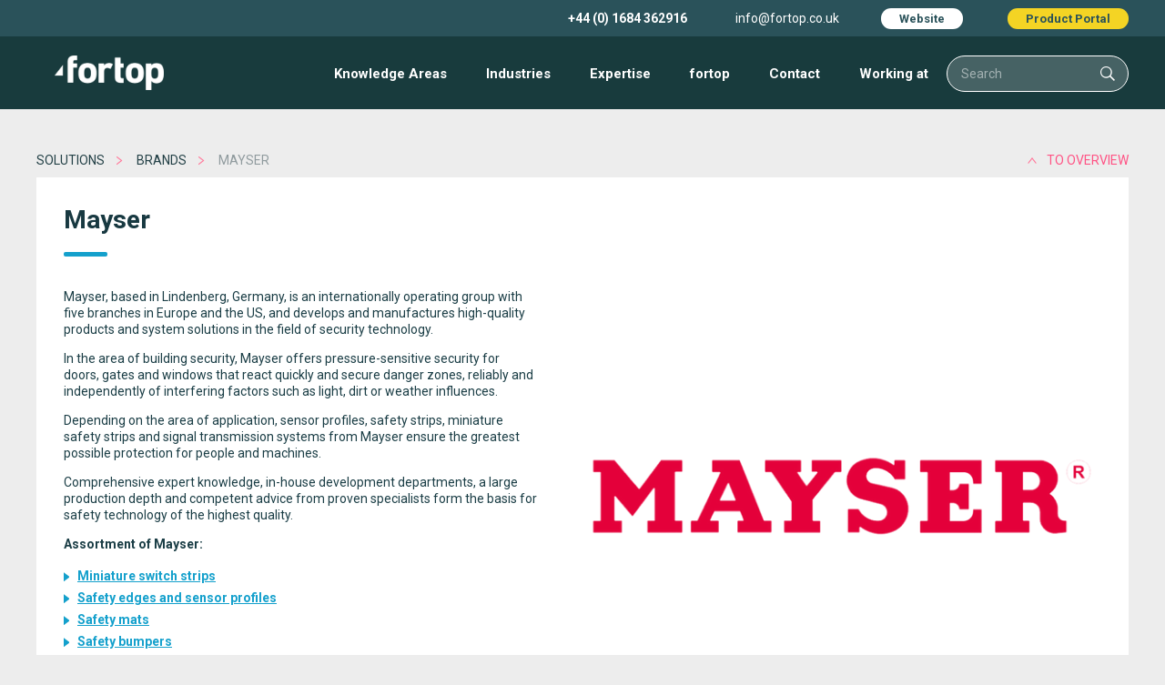

--- FILE ---
content_type: text/html; charset=UTF-8
request_url: https://fortop.co.uk/solutions/brands/mayser/
body_size: 10706
content:
<!DOCTYPE html>  <html lang="en">  <head> <meta charset="utf-8"> <meta http-equiv="X-UA-Compatible" content="IE=edge"> <meta name="viewport" content="width=device-width, initial-scale=1"> <meta name="csrf-token" content="a2XSmCyHHmqvS4K4QswKIdG5YydrBnMMvyW9zqkv"> <link rel="alternate" href="https://fortop.be/solutions/merken/mayser/" hreflang="nl-be"/><link rel="alternate" href="https://fortop.be/fr/solutions/marques/mayser/" hreflang="fr-be"/><link rel="alternate" href="https://fortop.co.uk/solutions/brands/mayser/" hreflang="en-gb"/><link rel="alternate" href="https://fortop.nl/solutions/merken/mayser/" hreflang="nl-nl"/>  <meta name="author" content="Edward Kisteman"> <meta name="keywords" content=""> <meta name="description" content="Mayser products are used wherever moving objects &amp; automated processes can compromise the safety of people, goods."> <meta property="og:title" content="Mayser - Switch mats - Safety Edges - Switch mats - Bumpers | fortop" /> <meta property="og:type" content="article" /> <meta property="og:image" content="https://media.fortop.co.uk/public/files/products/Mayser 2022/mayser-thumb-test.png" /> <meta property="og:url" content="https://fortop.co.uk/solutions/brands/mayser" /> <meta property="og:description" content="Mayser products are used wherever moving objects &amp; automated processes can compromise the safety of people, goods." /> <meta name="twitter:card" content="photo" /> <meta name="twitter:title" content="Mayser - Switch mats - Safety Edges - Switch mats - Bumpers | fortop" /> <meta name="twitter:description" content="Mayser products are used wherever moving objects &amp; automated processes can compromise the safety of people, goods." /> <meta name="twitter:image" content="https://media.fortop.co.uk/public/files/products/Mayser 2022/mayser-thumb-test.png" /> <meta prefix="og: http://ogp.me/ns#" property="og:image" content="https://media.fortop.co.uk/public/files/products/Mayser 2022/mayser-thumb-test.png" />   <title>Mayser - Switch mats - Safety Edges - Switch mats - Bumpers | fortop</title>  <link rel="canonical" href="https://fortop.co.uk/solutions/brands/mayser/" /> <link href="https://cdnjs.cloudflare.com/ajax/libs/font-awesome/4.4.0/css/font-awesome.min.css" rel='stylesheet' type='text/css'> <link href="https://fonts.googleapis.com/css?family=Roboto:400,900,700,300" rel='stylesheet' type='text/css'> <link href="https://fortop.co.uk/assets/dist/frontend.css" rel="stylesheet"> <link rel="shortcut icon" type="image/png" href="https://fortop.co.uk/assets/img/favicon.png" />  <style>.async-hide { opacity: 0 !important} </style>  <script> (function(w,d,s,l,i){w[l]=w[l]||[];w[l].push({'gtm.start': new Date().getTime(),event:'gtm.js'});var f=d.getElementsByTagName(s)[0], j=d.createElement(s),dl=l!='dataLayer'?'&l='+l:'';j.async=true;j.src= 'https://www.googletagmanager.com/gtm.js?id='+i+dl;f.parentNode.insertBefore(j,f); })(window,document,'script','dataLayer','GTM-KQJJ5HC'); </script>                 <script async src="https://www.googletagmanager.com/gtag/js?id=G-EBYPFE0QQL"></script> <script> window.dataLayer = window.dataLayer || []; function gtag(){dataLayer.push(arguments);} gtag('js', new Date()); gtag('config', 'G-EBYPFE0QQL'); </script>   <style> .pinklinkbullet{color:#ff5284;}
.blacklinkbullet{color:#000000;}
.yellowlinkbullet{color:#f4d424;}
.yellowdlinkbullet{color:#edc800;}
.greenlinkbullet{color:#00b17e;}
.greenpplinkbullet{color:#173b3d;}
.bluelinkbullet{color:#14a0cc;}
.blacklinkbullet{color:#000000;}
.greydlinkbullet{color:#1b3e46;}
.whitelinkbullet{color:#ffffff;}
.geenlinkbullet{color:#1b3e46;}
#pinklinkbullet{color:#ff5284;}
#ctagreen{background:#00b17e;}
#ctagrey{background:#869996;}
#ctablue{background:#14a0cc;}
#ctayellow{background:#f4d424;}
#ctapink{background:#ff5284;}
#ctayellowdark{background:#edc800;}
#ASctaorange{background:#f1a408;}
#ASctagreen{background:#01C257;}
#ASctared{background:#E5021D;}
#ctagreenpp{background:#173b3d;}
.textwidget {background-color: grey;}
@media only screen and (max-width: 629px) {
    .full {
        display:block;
        width:100%;
        padding-right: 0 !important;
        padding-bottom: 10px;
        padding-left: 0 !important;
    }
}
.video-container {
	position:relative;
	padding-bottom: 40%;
	padding-top:30px;
	height:0;
}

.video-container iframe, .video-container object, .video-container embed {
	position:absolute;
	top:0;
	left:0;
	width:100%;
	height:100%;
}
.cw12 {width:100%;
}

body:not(.pagetype-homepage) {
    background-color: #ededed;
}
.tinymce-button {border-radius: 0px;}
.background {border-radius: 0px;}
.content-holder {border-radius: 0px;}
.fullwidth-slider {border-radius: 0px;}
.seperator-after::after {border-radius: 10px;}
.holder {
  border-radius: 0px;}
.button {border-radius: 0px;}
.with-seperator:before {border-radius: 0px;}
.holder form:not(.sholderubscribe):not(.search-form) button:not(.subscribe) {border-radius: 0px;}
.filters span:after {border-radius: 0px;}
.with-seperator:before, .cms-detail h1:after, .cms-detail h2:after {border-radius: 10px;}

.tooltip {
  position: relative;
  display: inline-block;
  border-bottom: 1px dotted black;
}

.tooltip .tooltiptext {
  visibility: hidden;
  width: 120px;
  background-color: black;
  color: #fff;
  text-align: center;
  border-radius: 6px;
  padding: 5px 0;

  /* Position the tooltip */
  position: absolute;
  z-index: 1;
}

.tooltip:hover .tooltiptext {
  visibility: visible;
}
&lt;/style&gt;
&lt;body style=&quot;text-align:center;&quot;&gt;

&lt;style&gt;
  .collapse {
    display: none;
  }
  .collapse.show {
    display: table-row;
  }
  .toggle {
    cursor: pointer;
  }
&lt;/style&gt;

.responsive-image {
    max-width: 100%;  /* zorgt ervoor dat de afbeelding nooit breder is dan zijn container */
    height: auto;  /* zorgt ervoor dat de afbeelding zijn verhouding behoudt */
    display: block;  /* verwijdert eventuele extra ruimte onder de afbeelding */
    margin: 20px 10px;  /* voegt een marge van 20px boven en onder en 10px aan de zijkanten toe */
}
 </style> </head> <body id="app-layout" class="pagetype-marketingpage product  mayser     solutions    ">   <noscript> <iframe src="https://www.googletagmanager.com/ns.html?id=GTM-KQJJ5HC" height="0" width="0" style="display:none;visibility:hidden"></iframe> </noscript>   <div>  <header> <aside> <div class="content-holder"> <nav> <ul> <li class="check"><span>Website</span></li> <li class="shop"><a href="https://shop.fortop.co.uk" target="_blank">Product Portal</a></li> </ul> </nav>  <div class="header-contact-details"> <span itemprop="telephone"><a onclick="ga('send', 'event', 'contact', 'bellen', '+44(0)1684362916')" href="tel:+441684362916">+44 (0) 1684 362916</a></span> <a onclick="ga('send', 'event', 'contact', 'mailen', 'info@fortop.co.uk')" href="mailto:info@fortop.co.uk">info@fortop.co.uk</a> </div>  <a class="mobileLogo" style="display: none" href="https://fortop.co.uk"><img src="https://fortop.co.uk/assets/img/logo_only.png" alt="Fortop logo"></a> <div class="toggleMenu"> </div>  <div class="mobile-menu-extra">  <div class="header-contact-details"> <span itemprop="telephone"><a onclick="ga('send', 'event', 'contact', 'bellen', '+44(0)1684362916')" href="tel:+441684362916"><i class="fa-solid fa-phone"></i></a></span> <a href="https://shop.fortop.co.uk" target="_blank">Product Portal</a> </div>  </div> </div> </aside> <div class="main-menu"> <div class="content-holder">  <form action="https://fortop.co.uk/search" method="get" class="search-form">  <input type="text" name="q" id="search" value="" placeholder="Search" /> <input type="submit" /> </form> <nav> <ul>   <li class=""> <a href="https://fortop.co.uk/knowledge-areas-overview/" class="hassubmenu">Knowledge Areas</a>  <ul>  <li> <a href="https://fortop.co.uk/perfect-power/">Perfect Power</a>  </li>  <li> <a href="https://fortop.co.uk/safe-operation/">Safe Operation</a>  </li>  <li> <a href="https://fortop.co.uk/intelligent-detection/">Intelligent Detection</a>  </li>  <li> <a href="https://fortop.co.uk/industrial-connection/">Industrial Connection</a>  </li>  <li> <a href="https://fortop.co.uk/smart-switching/">Smart Switching</a>  </li>  </ul>  </li>  <li class=""> <a href="https://fortop.co.uk/industries/" class="hassubmenu">Industries</a>  <ul>  <li> <a href="https://fortop.co.uk/industries/oem/">OEM</a>  </li>  <li> <a href="https://fortop.co.uk/industries/hospitals/">Hospitals</a>  </li>  <li> <a href="https://fortop.co.uk/industries/electrical-contractors/">Electrical Contractors</a>  </li>  <li> <a href="https://fortop.co.uk/industries/industry/">Industry</a>  </li>  <li> <a href="https://fortop.co.uk/industries/marine-and-offshore/">Marine &amp; Offshore</a>  </li>  <li> <a href="https://fortop.co.uk/industries/access-technology/">Access Technology</a>  </li>  <li> <a href="https://fortop.co.uk/industries/value-added-reseller/">Value added reseller</a>  </li>  </ul>  </li>  <li class=""> <a href="https://fortop.co.uk/knowledge/" class="hassubmenu">Expertise</a>  <ul>  <li> <a href="https://fortop.co.uk/knowledge/advice/">Advice</a>  </li>  <li> <a href="https://fortop.co.uk/knowledge/white-papers/">White papers</a>  </li>  <li> <a href="https://fortop.co.uk/solutions/brands/">Brands</a>  </li>  <li> <a href="https://fortop.co.uk/solutions/products/">Products</a>  </li>  <li> <a href="https://fortop.co.uk/solutions/customer-in-the-spotlight/">Customer in the spotlight</a>  </li>  <li> <a href="https://fortop.co.uk/knowledge/application-examples/">Application examples</a>  </li>  <li> <a href="https://fortop.co.uk/solutions/customer-solutions/">Customer solutions</a>  </li>  </ul>  </li>  <li class=""> <a href="https://fortop.co.uk/fortop/" class="hassubmenu">fortop</a>  <ul>  <li> <a href="https://fortop.co.uk/fortop/mission/">Mission</a>  </li>  <li> <a href="https://fortop.co.uk/fortop/team/">Team</a>  </li>  <li> <a href="https://fortop.co.uk/fortop/news/">News</a>  </li>  <li> <a href="https://fortop.co.uk/fortop/on-paper/">On paper</a>  </li>  </ul>  </li>  <li class=""> <a href="https://fortop.co.uk/contact/" >Contact</a>  </li>  <li class=""> <a href="https://fortop.co.uk/fortop/vacancies/" >Working at</a>  </li>  </ul> </nav> <a href="https://fortop.co.uk" class="fortop"></a> </div> </div>   <div class="fullwidth-slider"> <div>    <a class="background" alt="" title=""  style="background-image: url(https://media.fortop.co.uk/public/files/products/Mayser%202022/website-header-mayser-merkenpagina-1920x282-2024-EN.jpg)"> <img src="https://media.fortop.co.uk/public/files/products/Mayser%202022/website-header-mayser-merkenpagina-1920x282-2024-EN.jpg" alt="" /> </a>   </div> <div class="dots">  </div> </div>   </header> </div>  <div class="content-holder">  <div class="breadcrumb">     <a href="https://fortop.co.uk/solutions/brands/">to overview</a>   <a href="https://fortop.co.uk/solutions/">Solutions</a>      <a href="https://fortop.co.uk/solutions/brands/">Brands</a>     Mayser  </div>  <div class="content">   <div class="marketing padding margin-top"> <div class="holder whiteblock margin-top text-block">  <div class="cw6 text-left">  <h1>Mayser</h1>  <div class="with-seperator"> <p>Mayser, based in Lindenberg, Germany, is an internationally operating group with five branches in Europe and the US, and develops and manufactures high-quality products and system solutions in the field of security technology.</p>
<p>In the area of building security, Mayser offers pressure-sensitive security for doors, gates and windows that react quickly and secure danger zones, reliably and independently of interfering factors such as light, dirt or weather influences.</p>
<p>Depending on the area of application, sensor profiles, safety strips, miniature safety strips and signal transmission systems from Mayser ensure the greatest possible protection for people and machines.</p>
<p>Comprehensive expert knowledge, in-house development departments, a large production depth and competent advice from proven specialists form the basis for safety technology of the highest quality.</p>
<p><strong>Assortment of Mayser:</strong></p>
<ul>
<li><strong><a class="bluelinkbullet" title="Miniature switch strips - Mayser" href="https://fortop.co.uk/solutions/products/miniature-switch-strips/">Miniature switch strips</a></strong></li>
<li><span style="font-weight: bold;"><a class="bluelinkbullet" style="font-weight: bold;" title="Safety edges and sensor profiles - Mayser" href="https://fortop.co.uk/solutions/products/safety-switch-strips-safety-edges/">Safety edges and sensor profiles</a></span></li>
<li><span style="font-weight: bold;"><a class="bluelinkbullet" style="font-weight: bold;" title="Safety mats - Mayser" href="https://fortop.co.uk/solutions/products/safety-mats-pressure-mats-contact-mats/">Safety mats</a></span></li>
<li><span style="font-weight: bold;"><a class="bluelinkbullet" style="font-weight: bold;" title="Safety bumpers - Mayser" href="https://fortop.co.uk/solutions/products/safety-bumpers-pads/">Safety bumpers</a></span></li>
<li><span style="font-weight: bold;"><a class="bluelinkbullet" style="font-weight: bold;" title="Safety shoes - Mayser | Product Portal" href="https://shop.fortop.co.uk/en/en/automation/machine-safety/safety-shoes.html" target="_blank" rel="noopener noreferrer">Safety shoes</a></span></li>
<li><span style="font-weight: bold;"><a class="bluelinkbullet" style="font-weight: bold;" title="Control units for safety products - Mayser | Product Portal" href="https://shop.fortop.co.uk/en/en/automation/machine-safety/switching-units-edges-mats.html" target="_blank" rel="noopener noreferrer">Control units for safety products</a></span></li>
</ul>
<p>&nbsp;</p>
<p><strong><a id="ctablue" class="tinymce-button" title="All Mayser products - Product portal fortop" href="https://shop.fortop.co.uk/categories/407/mayser.html" target="_blank" rel="noopener noreferrer">View mayser products in the Product Portal</a></strong></p> </div> </div>  <div class="cw6 img"> <img src="https://media.fortop.co.uk/public/files/products/Mayser 2022/mayser-logo-590-415.png" alt="Logo Mayser" title="Logo Mayser" /> </div>   </div>    <div class="holder whiteblock margin-top text-block">   <div class="cw12">  <h2>Safety in hazardous conditions</h2>  <div class="with-seperator"> <p>Mayser safety solutions are used wherever moving objects or automated processes can compromise the safety of people and goods.</p>
<p>Application areas for pressure-sensitive safety components from Mayser include securing machinery in industry, impact protections for AGV systems (Automated Guided Vehicles), securing doors and gates in the access industry and providing safety during ground handling in aviation.</p>
<p>All Mayser's safety components comply with standards EN ISO 13849 and/or EN ISO 13856, thus meeting the requirements of the Machinery Directive.</p>
<h3>Mayser operates in the following industries</h3>
<div style="overflow-x: auto;">
<table style="width: auto;" align="center">
<tbody>
<tr>
<td><img src="https://media.fortop.nl/public/files/products/Mayser 2022/mayser-industry-590-415-1.png" alt="" width="250" height="176" /></td>
<td><a title="Mayser airplane products" href="https://media.fortop.nl/public/files/products/Mayser%202022/mayser-luchtvaart-technologie-590-415.png" target="_blank" rel="noopener noreferrer"><img src="https://media.fortop.nl/public/files/products/Mayser 2022/mayser-luchtvaart-technologie-590-415.png" alt="" width="250" height="176" /></a></td>
<td><a href="https://media.fortop.nl/public/files/products/Mayser%202022/mayser-industry-590-415.png" target="_blank" rel="noopener noreferrer"><img src="https://media.fortop.nl/public/files/products/Mayser 2022/mayser-industry-590-415.png" alt="" width="250" height="176" /></a></td>
<td><a href="https://media.fortop.nl/public/files/products/Mayser%202022/mayser-deuren-hekken-590-415-1.png" target="_blank" rel="noopener noreferrer"><img src="https://media.fortop.nl/public/files/products/Mayser 2022/mayser-deuren-hekken-590-415-1.png" alt="" width="250" height="176" /></a></td>
</tr>
<tr>
<td>&nbsp;<img src="https://media.fortop.nl/public/files/products/Mayser 2022/Miniatuurschakellijsten-ramen-hekken-mayser-590-415.png" alt="" width="250" height="176" /></td>
<td>&nbsp;<img src="https://media.fortop.nl/public/files/products/Mayser 2022/draadloos-overdrachtssysteem-mayser-590-415.png" alt="" width="250" height="176" /></td>
<td><a href="https://media.fortop.nl/public/files/products/Mayser%202022/mayser-medical-590-415-1.png" target="_blank" rel="noopener noreferrer"><img src="https://media.fortop.nl/public/files/products/Mayser 2022/mayser-medical-590-415-1.png" alt="" width="250" height="176" /></a></td>
<td><img src="https://media.fortop.nl/public/files/products/Mayser 2022/mayser-logo-590-415.png" alt="" width="250" height="176" /></td>
</tr>
</tbody>
</table>
</div> </div> </div>  </div>    <div class="holder whiteblock margin-top text-block">  <div class="cw6 text-left">  <h2>Securing doors, gates and windows</h2>  <div class="with-seperator"> <p>When closing all automatic doors, gates or windows, depending on the installation situation and type of use, dangers to persons and objects can arise. Our custom-made safety bumpers, sensor profiles and miniature safety edges reliably prevent pinching by main and secondary closing edges.</p>
<p>If a person or object is in the danger zone during the closing movement of the door or gate, a pressure-sensitive sensor is activated. The control stops or reverses the automatic closing movement. Our pressure-sensitive guards for main and secondary closing edges are used in the following areas:</p>
<ul>
<li>Sliding gates &amp; speedways</li>
<li>High-speed doors &amp; sectional doors</li>
<li>Rolling gates &amp; barriers</li>
<li>Doors &amp; revolving doors</li>
<li>Slatted windows</li>
</ul>
<p>&nbsp;</p>
<p><strong><a id="ctablue" class="tinymce-button" title="Specifications of Mayser products | Product portal" href="https://shop.fortop.co.uk/categories/407/mayser.html" target="_blank" rel="noopener noreferrer">Read more specifications of our Mayser products</a></strong></p> </div> </div>  <div class="cw6 img"> <img src="https://media.fortop.co.uk/public/files/products/Mayser 2022/Miniatuurschakellijsten-ramen-hekken-mayser-590-415.png" alt="Securing doors, gates and windows - Mayser" title="Securing doors, gates and windows - Mayser" /> </div>   </div>    <div class="holder whiteblock margin-top text-block">   <div class="cw6 img"> <div class="img-wrapper"> <img src="https://media.fortop.co.uk/public/files/products/Mayser 2022/draadloos-overdrachtssysteem-mayser-590-415.png" alt="Wireless signal transmission - Mayser" title="Wireless signal transmission - Mayser" /> </div> </div>  <div class="cw6 text-right">  <h2>Wireless signal transmission</h2>  <div class="with-seperator"> <p>The need to better secure land and buildings means that doors and gates have to open and close faster and faster. This places high demands on the safety components on a gate or fence and therefore also on the signal transmission from the safety strips to the control system.&nbsp;&nbsp;</p>
<h3>RB3 transmitters and receivers</h3>
<p>Wireless signal transmission consists of a transmitter for processing the signal from the switch strips and a receiver for transmitting the output signal to the controller. As soon as the switch strip is energised, the system reacts to this signal and stops the movement of the gate or fence.&nbsp;</p>
<p>Due to its high compatibility with all common motor control systems, Mayser's system is universally applicable and can easily be retrofitted. The system is easy to set up and configure. The system complies with EN ISO 13849-1:2015, category 2, PLd. Certified by T&Uuml;V NORD CERT GmbH.&nbsp;</p>
<p>&nbsp;</p>
<p><strong><a id="ctablue" class="tinymce-button" title="Wireless signal transmission - Mayser | Product Portal" href="https://shop.fortop.co.uk/en/en/automation/machine-safety/switching-units-edges-mats.html" target="_blank" rel="noopener noreferrer">View wireless signal transmission in the Product Portal</a></strong></p> </div> </div>  </div>    <div class="holder whiteblock margin-top text-block">  <div class="cw6 text-left">  <h2>Safety edges and sensor profiles</h2>  <div class="with-seperator"> <p>Switch strips and safety edges are used to secure bottlenecks at machines, automatic sliding gates, doors and access systems. Mayser is the sensor specialist for automatic doors and gates, public transport and industry.</p>
<h2>Customised switch strips</h2>
<p>Mayser has different types of switch frames in its product range. There are custom-made switch lists based on customers' wishes and needs, but you also have the option of making your own custom-made switch list. The DIY (Do It Yourself) SP series link frames are easy to assemble yourself without tools.</p>
<p>&nbsp;</p>
<p><strong><a id="ctablue" class="tinymce-button" title="Switch frames and sensor profiles - Mayser | Product Portal" href="https://shop.fortop.co.uk/en/en/automation/machine-safety/safety-edges.html" target="_blank" rel="noopener noreferrer">View switch lists in the Product Portal</a></strong></p> </div> </div>  <div class="cw6 img"> <img src="https://media.fortop.co.uk/public/files/products/Mayser 2022/sensor-profiles-mayser.png" alt="Switch frames, safety edges and sensor profiles - Mayser" title="Switch frames, safety edges and sensor profiles - Mayser" /> </div>   </div>    <div class="holder whiteblock margin-top text-block">   <div class="cw12">  <h2>DIY switch strips and sensor profiles</h2>  <div class="with-seperator"> <div class="video-container"><iframe src="https://www.youtube.com/embed/NlOw7K7vU2Q" width="1121" height="504" frameborder="0" allowfullscreen="allowfullscreen"></iframe></div> </div> </div>  </div>    <div class="holder whiteblock margin-top text-block">  <div class="cw6 text-left">  <h2>Switching mats, safety mats and pressure mats</h2>  <div class="with-seperator"> <p>Safety mats are used to detect persons or objects on a defined surface. Safety mats, also known as pressure mats, are used as a safety zone around robots or as a safety zone when loading or operating a machine. In machine safety, it often happens that other safety components are not applicable and the use of a safety mat is the best solution.</p>
<h3>Different shapes and sizes</h3>
<p>Safety mats can be made in different shapes and sizes with multiple zones and colours. Due to the robust materials used, a long service life of the detection mats is guaranteed. Safety switch mats can be made in a smooth structure or with anti-slip studs. Run-up rails and edge profiles are available in various lengths.</p>
<p>&nbsp;</p>
<p><strong><a id="ctablue" class="tinymce-button" title="Switching mats and safety mats - Mayser | Product Portal" href="https://shop.fortop.co.uk/en/en/automation/machine-safety/safety-mats.html" target="_blank" rel="noopener noreferrer">View safety mats in the Product Portal</a></strong></p> </div> </div>  <div class="cw6 img"> <img src="https://media.fortop.co.uk/public/files/products/Mayser 2022/schakelmatten-veiligheidsmatten-mayser-590-415.png" alt="Schakelmatten, veiligheidsmatten en drukmatten - Mayser" title="Schakelmatten, veiligheidsmatten en drukmatten - Mayser" /> </div>   </div>    <div class="holder whiteblock margin-top text-block">   <div class="cw6 img"> <div class="img-wrapper"> <img src="https://media.fortop.co.uk/public/files/products/Mayser 2022/NC-schakellijst-veiligheidslijst-mayser-590-415.png" alt="Switch strip with NC contacts - Mayser" title="Switch strip with NC contacts - Mayser" /> </div> </div>  <div class="cw6 text-right">  <h2>Safety edge with NC contacts</h2>  <div class="with-seperator"> <p>n addition to sensor profiles with NO (Normally Open) contacts, Mayser also has a switch list with NC (Normally Closed) contacts. This list is designed with integrated switching contacts in the rubber profile.</p>
<p>When the switch strip is activated, a mechanical contact is broken. This NC switch strip is connected directly to a safety relay.</p>
<p>At least two contact elements have to be broken to give a signal.&nbsp;</p>
<p><strong>Application areas NC safety switch strip:&nbsp;</strong></p>
<ul>
<li>Folding doors&nbsp;</li>
<li>Rolling doors</li>
<li>Automatic gates&nbsp;</li>
<li>Barriers&nbsp;</li>
<li>Revolving doors</li>
<li>AGVs&nbsp;</li>
<li>Safety lists on hazardous machines</li>
</ul> </div> </div>  </div>    <div class="holder whiteblock margin-top text-block">  <div class="cw6 text-left">  <h2>Safety bumpers</h2>  <div class="with-seperator"> <p>Safety bumpers are made of soft foam with a special cover, equipped with an integrated sensor for (dis)activation in dangerous situations. The bumpers work according to the normally closed and normally open principle.&nbsp;</p>
<p>The soft foam in the bumpers protects people from accidents and injuries and also prevents damage to objects and machinery during both long and short braking distances.</p>
<p>&nbsp;</p>
<p><strong><a id="ctablue" class="tinymce-button" title="Safety bumpers - Mayser | Product Portal" href="https://shop.fortop.co.uk/en/en/automation/machine-safety/safety-bumpers.html" target="_blank" rel="noopener noreferrer">View safety bumpers in the Product Portal</a></strong></p> </div> </div>  <div class="cw6 img"> <img src="https://media.fortop.co.uk/public/files/products/Mayser 2022/veiligheidsbumpers-mayser-590-415.png" alt="Safety bumpers - Mayser" title="Safety bumpers - Mayser" /> </div>   </div>    <div class="holder whiteblock margin-top text-block">   <div class="cw6 img"> <div class="img-wrapper"> <img src="https://media.fortop.co.uk/public/files/products/Mayser 2022/mayser-luchtvaart-technologie-590-415.png" alt="Ground Support Equipment (GSE) - Mayser" title="Ground Support Equipment (GSE) - Mayser" /> </div> </div>  <div class="cw6 text-right">  <h2>Ground Support Equipment (GSE)</h2>  <div class="with-seperator"> <p>The aerospace industry often faces the challenge of protecting personnel and passengers and preventing damage to machinery and equipment.</p>
<p>Loading and unloading an aircraft is a typical example. Mayser provides the right safety technology for this, for example the Safety Shoe. All Mayser's products comply with International Air Transportation Association (IATA) standards for operational safety.&nbsp;</p>
<p>&nbsp;</p>
<p><strong><a id="ctablue" class="tinymce-button" title="Safety Shoes - Mayser | Product Portal" href="https://shop.fortop.co.uk/en/en/automation/machine-safety/safety-shoes.html" target="_blank" rel="noopener noreferrer">View Safety Shoes in the Product Portal</a></strong></p> </div> </div>  </div>    <div class="holder whiteblock margin-top text-block">  <div class="cw12">  <h2>Video: Mayser public transport applications</h2>  <div class="with-seperator"> <div class="video-container"><iframe src="https://www.youtube.com/embed/_hX0n9Wqhrc" width="1121" height="504" frameborder="0" allowfullscreen="allowfullscreen"></iframe></div> </div> </div>   </div>   </div>     </div> <div class="footer-contact">  <div class="holder contact-form margin-top"> <div class="wrapper"> <div class="form-section"> <div class="cw4">  <h2>Contact form - UK</h2>  <div class="with-seperator"> <p>Would you like to know more about machine safety, switches &amp; sensors, signaling technology or connection technology? Fill in the form and we will contact you!</p> </div>  </div> <div class="cw5"> <form method="POST" accept-charset="UTF-8" enctype="multipart/form-data"><input type="text" placeholder="Name" required="required" name="name" value=""><input type="email" placeholder="Email" required="required" name="email" value=""><textarea placeholder="Message" required="required" name="message" cols="50" rows="10"></textarea><input type="text" placeholder="Phone number" required="required" name="phonenumber" value=""><script src="https://www.google.com/recaptcha/api.js" async defer></script> <div class="g-recaptcha" data-sitekey="6LcN-BkUAAAAAMrUX0MciGyxPTtZVG9aKNF0ULy0"></div><input name="form_id" type="hidden" value="1"><input name="form_name" type="hidden" value="Contact form - EN - 2025"><input name="_token" type="hidden" value="a2XSmCyHHmqvS4K4QswKIdG5YydrBnMMvyW9zqkv"><button type="submit">Submit</button></form> </div> <div class="cw3" style="background-image: url('/assets/img/contact_image.jpg')"> </div> </div> <div class="info-bar">  <span itemprop="telephone"><a onclick="ga('send', 'event', 'contact', 'bellen', '+44(0)1684362916')" href="tel:+441684362916">+44 (0) 1684 362916</a></span> <a onclick="ga('send', 'event', 'contact', 'mailen', 'info@fortop.co.uk')" href="mailto:info@fortop.co.uk">info@fortop.co.uk</a>  </div> </div> </div>   </div> <div class="holder contact-form-popup"> <div class="holder contact-form contact-form-popup-inner"> <div class="cw6 data"> <h2></h2> <div class="with-seperator"> </div> <div class="users"> </div> </div> <div class="cw6 form"> </div> <div class="close-popup-form"> <img src="/assets/img/close_icon.png" alt="close-video-button" width="10" height="10"> </div> </div> </div> </div> <footer> <aside> <div class="content-holder"> <nav> <ul> <li class="check"><span>Website</span></li> <li class="shop"><a href="https://shop.fortop.co.uk" target="_blank">Product Portal</a></li> </ul> </nav> </div> </aside> <div class="content-holder"> <div class="holder"> <a href="http://localhost" class="fortop"></a> </div> <div class="holder">  <div class="cw2"> <span itemprop="telephone"><a onclick="ga('send', 'event', 'contact', 'bellen', '+44(0)1684362916')" href="tel:+441684362916">+44 (0) 1684 362916</a></span><br /><br /> <a onclick="ga('send', 'event', 'contact', 'mailen', 'info@fortop.co.uk')" href="mailto:info@fortop.co.uk">info@fortop.co.uk</a><br> </div> <div class="cw2"> <div itemscope="" itemtype="http://schema.org/Organization"> <div itemprop="address" itemscope="" itemtype="http://schema.org/PostalAddress"> <span itemprop="streetAddress">Malvern Hills Science Park<br> Geraldine Rd</span><br> <span itemprop="addressLocality">Malvern</span> <span itemprop="postalCode">WR14 3SZ</span><br> United Kingdom<br><br> </div> </div> </div>  <div class="cw2 block social" style="width: 15%"> <div class="social-logos">  <a href="https://www.youtube.com/channel/UCtr4yJzy-GjWRkFTmvodcFg" target="_blank"><img src="/assets/img/logo_youtube.png" /></a><br /> <a href="https://www.linkedin.com/company/fortop-automation-&amp;-energy-control-uk-limited/" target="_blank"><img src="/assets/img/logo_linkedin.png" /></a> </div> </div> <div class="cw2 search" style="width: 25%">  <form action="https://fortop.co.uk/search" method="get" class="search-form">  <input type="text" name="q" id="search" value="" placeholder="Search" /> <input type="submit" /> </form> </div> <div class="cw2 block newsletter" style="padding-top: 0"> <strong>Newsletter subscription</strong> <form class="form subscribe" novalidate="novalidate" method="post"> <button class="action subscribe primary" data-lang="uk" title="Signup" type="submit"> <span>Signup</span> </button> </form> </div> </div> <div class="holder"> <nav class="footer-main-menu"> <ul>    <li class=""> <a href="https://fortop.co.uk/knowledge-areas-overview/" class="hassubmenu">Knowledge Areas</a>  <ul>  <li> <a href="https://fortop.co.uk/perfect-power/">Perfect Power</a>  </li>  <li> <a href="https://fortop.co.uk/safe-operation/">Safe Operation</a>  </li>  <li> <a href="https://fortop.co.uk/intelligent-detection/">Intelligent Detection</a>  </li>  <li> <a href="https://fortop.co.uk/industrial-connection/">Industrial Connection</a>  </li>  <li> <a href="https://fortop.co.uk/smart-switching/">Smart Switching</a>  </li>  </ul>  </li>    <li class=""> <a href="https://fortop.co.uk/industries/" class="hassubmenu">Industries</a>  <ul>  <li> <a href="https://fortop.co.uk/industries/oem/">OEM</a>  </li>  <li> <a href="https://fortop.co.uk/industries/hospitals/">Hospitals</a>  </li>  <li> <a href="https://fortop.co.uk/industries/electrical-contractors/">Electrical Contractors</a>  </li>  <li> <a href="https://fortop.co.uk/industries/industry/">Industry</a>  </li>  <li> <a href="https://fortop.co.uk/industries/marine-and-offshore/">Marine &amp; Offshore</a>  </li>  <li> <a href="https://fortop.co.uk/industries/access-technology/">Access Technology</a>  </li>  <li> <a href="https://fortop.co.uk/industries/value-added-reseller/">Value added reseller</a>  </li>  </ul>  </li>    <li class=""> <a href="https://fortop.co.uk/knowledge/" class="hassubmenu">Expertise</a>  <ul>  <li> <a href="https://fortop.co.uk/knowledge/advice/">Advice</a>  </li>  <li> <a href="https://fortop.co.uk/knowledge/white-papers/">White papers</a>  </li>  <li> <a href="https://fortop.co.uk/solutions/brands/">Brands</a>  </li>  <li> <a href="https://fortop.co.uk/solutions/products/">Products</a>  </li>  <li> <a href="https://fortop.co.uk/solutions/customer-in-the-spotlight/">Customer in the spotlight</a>  </li>  <li> <a href="https://fortop.co.uk/knowledge/application-examples/">Application examples</a>  </li>  <li> <a href="https://fortop.co.uk/solutions/customer-solutions/">Customer solutions</a>  </li>  </ul>  </li>    <li class=""> <a href="https://fortop.co.uk/fortop/" class="hassubmenu">fortop</a>  <ul>  <li> <a href="https://fortop.co.uk/fortop/mission/">Mission</a>  </li>  <li> <a href="https://fortop.co.uk/fortop/team/">Team</a>  </li>  <li> <a href="https://fortop.co.uk/fortop/news/">News</a>  </li>  <li> <a href="https://fortop.co.uk/fortop/on-paper/">On paper</a>  </li>  </ul>  </li>    <li class=""> <a href="https://fortop.co.uk/contact/" >Contact</a>  </li>    <li class=""> <a href="https://fortop.co.uk/fortop/vacancies/" >Working at</a>  </li>   </ul> </nav> </div> </div> </footer> <br /> <footer style="display: none"> <div class="content-holder"> <div class="holder">  <div class="cw3"> <h3>Contact</h3> <div itemscope="" itemtype="http://schema.org/Organization"> <div itemprop="address" itemscope="" itemtype="http://schema.org/PostalAddress"> <span itemprop="streetAddress">Malvern Hills Science Park<br> Geraldine Rd</span><br> <span itemprop="addressLocality">Malvern</span> <span itemprop="postalCode">WR14 3SZ</span><br> United Kingdom<br><br> </div> <a onclick="ga('send', 'event', 'contact', 'mailen', 'info@fortop.co.uk')" href="mailto:info@fortop.co.uk">info@fortop.co.uk</a><br> <span itemprop="telephone"><a onclick="ga('send', 'event', 'contact', 'bellen', '+44(0)1684362916')" href="tel:+441684362916">+44 (0) 1684 362916</a></span> </div> </div>   <div class="cw3"> <h3>Knowledge</h3>   <a href="/knowledge/support/">&gt; Support</a><br>  <a href="/knowledge/downloads/">&gt; Downloads</a><br>  <a href="/knowledge/application-examples/">&gt; Application examples</a><br>   </div> <div class="cw3"> <h3>Additional information</h3>   <a href="/terms-and-conditions/">&gt; Terms &amp; conditions</a><br>  <a href="/shipping-information/">&gt; Shipping information</a><br>  <a href="/return-policy/">&gt; Return policy</a><br>  <a href="/return-shipments/">&gt; Return shipments</a><br>   </div>  <div class="cw3 block newsletter"> <h3>Newsletter subscription</h3> <form class="form subscribe" novalidate="novalidate" method="post"> <button class="action subscribe primary" data-lang="uk" title="Signup" type="submit"> <span>Signup</span> </button> </form> <div class="social-logos">  <a href="https://www.youtube.com/channel/UCtr4yJzy-GjWRkFTmvodcFg" target="_blank"><img src="/assets/img/logo_youtube.png" /></a> <a href="https://www.linkedin.com/company/fortop-automation-&amp;-energy-control-uk-limited/" target="_blank"><img src="/assets/img/logo_linkedin.png" /></a> </div> </div>  <div class="share"> <div class="open"> <a href="javascript:;" onclick="window.open('https://twitter.com/intent/tweet?original_referer=https://fortop.co.uk/solutions/brands/mayser&amp;text=Mayser&amp;url=https://fortop.co.uk/solutions/brands/mayser&amp;image=https://media.fortop.co.uk/public/files/products/Mayser 2022/mayser-thumb-test.png','twitter-share-dialog','width=626,height=436');return false;"><i class="fa fa-twitter" aria-hidden="true"></i></a> <a href="javascript:;" onclick="window.open('https://facebook.com/sharer/sharer.php?u=https://fortop.co.uk/solutions/brands/mayser&amp;title=Mayser&amp;picture=https://media.fortop.co.uk/public/files/products/Mayser 2022/mayser-thumb-test.png&amp;description=Mayser products are used wherever moving objects &amp; automated processes can compromise the safety of people, goods.','facebook-share-dialog','width=626,height=436');return false;"><i class="fa fa-facebook" aria-hidden="true"></i></a> <a href="https://www.linkedin.com/shareArticle?summary=Mayser+products+are+used+wherever+moving+objects+%26+automated+processes+can+compromise+the+safety+of+people%2C+goods.&amp;title=Mayser&amp;mini=true&amp;url=https://fortop.co.uk/solutions/brands/mayser" onclick="javascript:window.open(this.href,'', 'menubar=no,toolbar=no,resizable=no,scrollbars=no,height=600,width=600');return false;"><i class="fa fa-linkedin" aria-hidden="true"></i></a> <img src="https://fortop.co.uk/assets/img/close.png" class="close" alt="close button"> </div> <div class="closed"> <img src="https://fortop.co.uk/assets/img/share.png" alt="share button"> </div> </div>  </div>  <address>Copyright &copy; fortop automation & energy control UK Ltd.&nbsp;&nbsp;&nbsp;<a href="/privacy-disclaimer/">Privacy &amp; Disclaimer</a></address>  </div> </footer> <script type="text/javascript" src="/assets/dist/frontend_libraries.js"></script> <script type="text/javascript" src="/assets/dist/frontend.js"></script>  <script>setInterval(function(){var e=window.XMLHttpRequest?new XMLHttpRequest:new ActiveXObject('Microsoft.XMLHTTP');e.open('GET','https://fortop.nl/genealabs/laravel/caffeine/drip',!0);e.setRequestHeader('X-Requested-With','XMLHttpRequest');e.send();}, 300000000);</script></body> </html>

--- FILE ---
content_type: text/html; charset=utf-8
request_url: https://www.google.com/recaptcha/api2/anchor?ar=1&k=6LcN-BkUAAAAAMrUX0MciGyxPTtZVG9aKNF0ULy0&co=aHR0cHM6Ly9mb3J0b3AuY28udWs6NDQz&hl=en&v=PoyoqOPhxBO7pBk68S4YbpHZ&size=normal&anchor-ms=20000&execute-ms=30000&cb=adqazcsrtbu8
body_size: 49261
content:
<!DOCTYPE HTML><html dir="ltr" lang="en"><head><meta http-equiv="Content-Type" content="text/html; charset=UTF-8">
<meta http-equiv="X-UA-Compatible" content="IE=edge">
<title>reCAPTCHA</title>
<style type="text/css">
/* cyrillic-ext */
@font-face {
  font-family: 'Roboto';
  font-style: normal;
  font-weight: 400;
  font-stretch: 100%;
  src: url(//fonts.gstatic.com/s/roboto/v48/KFO7CnqEu92Fr1ME7kSn66aGLdTylUAMa3GUBHMdazTgWw.woff2) format('woff2');
  unicode-range: U+0460-052F, U+1C80-1C8A, U+20B4, U+2DE0-2DFF, U+A640-A69F, U+FE2E-FE2F;
}
/* cyrillic */
@font-face {
  font-family: 'Roboto';
  font-style: normal;
  font-weight: 400;
  font-stretch: 100%;
  src: url(//fonts.gstatic.com/s/roboto/v48/KFO7CnqEu92Fr1ME7kSn66aGLdTylUAMa3iUBHMdazTgWw.woff2) format('woff2');
  unicode-range: U+0301, U+0400-045F, U+0490-0491, U+04B0-04B1, U+2116;
}
/* greek-ext */
@font-face {
  font-family: 'Roboto';
  font-style: normal;
  font-weight: 400;
  font-stretch: 100%;
  src: url(//fonts.gstatic.com/s/roboto/v48/KFO7CnqEu92Fr1ME7kSn66aGLdTylUAMa3CUBHMdazTgWw.woff2) format('woff2');
  unicode-range: U+1F00-1FFF;
}
/* greek */
@font-face {
  font-family: 'Roboto';
  font-style: normal;
  font-weight: 400;
  font-stretch: 100%;
  src: url(//fonts.gstatic.com/s/roboto/v48/KFO7CnqEu92Fr1ME7kSn66aGLdTylUAMa3-UBHMdazTgWw.woff2) format('woff2');
  unicode-range: U+0370-0377, U+037A-037F, U+0384-038A, U+038C, U+038E-03A1, U+03A3-03FF;
}
/* math */
@font-face {
  font-family: 'Roboto';
  font-style: normal;
  font-weight: 400;
  font-stretch: 100%;
  src: url(//fonts.gstatic.com/s/roboto/v48/KFO7CnqEu92Fr1ME7kSn66aGLdTylUAMawCUBHMdazTgWw.woff2) format('woff2');
  unicode-range: U+0302-0303, U+0305, U+0307-0308, U+0310, U+0312, U+0315, U+031A, U+0326-0327, U+032C, U+032F-0330, U+0332-0333, U+0338, U+033A, U+0346, U+034D, U+0391-03A1, U+03A3-03A9, U+03B1-03C9, U+03D1, U+03D5-03D6, U+03F0-03F1, U+03F4-03F5, U+2016-2017, U+2034-2038, U+203C, U+2040, U+2043, U+2047, U+2050, U+2057, U+205F, U+2070-2071, U+2074-208E, U+2090-209C, U+20D0-20DC, U+20E1, U+20E5-20EF, U+2100-2112, U+2114-2115, U+2117-2121, U+2123-214F, U+2190, U+2192, U+2194-21AE, U+21B0-21E5, U+21F1-21F2, U+21F4-2211, U+2213-2214, U+2216-22FF, U+2308-230B, U+2310, U+2319, U+231C-2321, U+2336-237A, U+237C, U+2395, U+239B-23B7, U+23D0, U+23DC-23E1, U+2474-2475, U+25AF, U+25B3, U+25B7, U+25BD, U+25C1, U+25CA, U+25CC, U+25FB, U+266D-266F, U+27C0-27FF, U+2900-2AFF, U+2B0E-2B11, U+2B30-2B4C, U+2BFE, U+3030, U+FF5B, U+FF5D, U+1D400-1D7FF, U+1EE00-1EEFF;
}
/* symbols */
@font-face {
  font-family: 'Roboto';
  font-style: normal;
  font-weight: 400;
  font-stretch: 100%;
  src: url(//fonts.gstatic.com/s/roboto/v48/KFO7CnqEu92Fr1ME7kSn66aGLdTylUAMaxKUBHMdazTgWw.woff2) format('woff2');
  unicode-range: U+0001-000C, U+000E-001F, U+007F-009F, U+20DD-20E0, U+20E2-20E4, U+2150-218F, U+2190, U+2192, U+2194-2199, U+21AF, U+21E6-21F0, U+21F3, U+2218-2219, U+2299, U+22C4-22C6, U+2300-243F, U+2440-244A, U+2460-24FF, U+25A0-27BF, U+2800-28FF, U+2921-2922, U+2981, U+29BF, U+29EB, U+2B00-2BFF, U+4DC0-4DFF, U+FFF9-FFFB, U+10140-1018E, U+10190-1019C, U+101A0, U+101D0-101FD, U+102E0-102FB, U+10E60-10E7E, U+1D2C0-1D2D3, U+1D2E0-1D37F, U+1F000-1F0FF, U+1F100-1F1AD, U+1F1E6-1F1FF, U+1F30D-1F30F, U+1F315, U+1F31C, U+1F31E, U+1F320-1F32C, U+1F336, U+1F378, U+1F37D, U+1F382, U+1F393-1F39F, U+1F3A7-1F3A8, U+1F3AC-1F3AF, U+1F3C2, U+1F3C4-1F3C6, U+1F3CA-1F3CE, U+1F3D4-1F3E0, U+1F3ED, U+1F3F1-1F3F3, U+1F3F5-1F3F7, U+1F408, U+1F415, U+1F41F, U+1F426, U+1F43F, U+1F441-1F442, U+1F444, U+1F446-1F449, U+1F44C-1F44E, U+1F453, U+1F46A, U+1F47D, U+1F4A3, U+1F4B0, U+1F4B3, U+1F4B9, U+1F4BB, U+1F4BF, U+1F4C8-1F4CB, U+1F4D6, U+1F4DA, U+1F4DF, U+1F4E3-1F4E6, U+1F4EA-1F4ED, U+1F4F7, U+1F4F9-1F4FB, U+1F4FD-1F4FE, U+1F503, U+1F507-1F50B, U+1F50D, U+1F512-1F513, U+1F53E-1F54A, U+1F54F-1F5FA, U+1F610, U+1F650-1F67F, U+1F687, U+1F68D, U+1F691, U+1F694, U+1F698, U+1F6AD, U+1F6B2, U+1F6B9-1F6BA, U+1F6BC, U+1F6C6-1F6CF, U+1F6D3-1F6D7, U+1F6E0-1F6EA, U+1F6F0-1F6F3, U+1F6F7-1F6FC, U+1F700-1F7FF, U+1F800-1F80B, U+1F810-1F847, U+1F850-1F859, U+1F860-1F887, U+1F890-1F8AD, U+1F8B0-1F8BB, U+1F8C0-1F8C1, U+1F900-1F90B, U+1F93B, U+1F946, U+1F984, U+1F996, U+1F9E9, U+1FA00-1FA6F, U+1FA70-1FA7C, U+1FA80-1FA89, U+1FA8F-1FAC6, U+1FACE-1FADC, U+1FADF-1FAE9, U+1FAF0-1FAF8, U+1FB00-1FBFF;
}
/* vietnamese */
@font-face {
  font-family: 'Roboto';
  font-style: normal;
  font-weight: 400;
  font-stretch: 100%;
  src: url(//fonts.gstatic.com/s/roboto/v48/KFO7CnqEu92Fr1ME7kSn66aGLdTylUAMa3OUBHMdazTgWw.woff2) format('woff2');
  unicode-range: U+0102-0103, U+0110-0111, U+0128-0129, U+0168-0169, U+01A0-01A1, U+01AF-01B0, U+0300-0301, U+0303-0304, U+0308-0309, U+0323, U+0329, U+1EA0-1EF9, U+20AB;
}
/* latin-ext */
@font-face {
  font-family: 'Roboto';
  font-style: normal;
  font-weight: 400;
  font-stretch: 100%;
  src: url(//fonts.gstatic.com/s/roboto/v48/KFO7CnqEu92Fr1ME7kSn66aGLdTylUAMa3KUBHMdazTgWw.woff2) format('woff2');
  unicode-range: U+0100-02BA, U+02BD-02C5, U+02C7-02CC, U+02CE-02D7, U+02DD-02FF, U+0304, U+0308, U+0329, U+1D00-1DBF, U+1E00-1E9F, U+1EF2-1EFF, U+2020, U+20A0-20AB, U+20AD-20C0, U+2113, U+2C60-2C7F, U+A720-A7FF;
}
/* latin */
@font-face {
  font-family: 'Roboto';
  font-style: normal;
  font-weight: 400;
  font-stretch: 100%;
  src: url(//fonts.gstatic.com/s/roboto/v48/KFO7CnqEu92Fr1ME7kSn66aGLdTylUAMa3yUBHMdazQ.woff2) format('woff2');
  unicode-range: U+0000-00FF, U+0131, U+0152-0153, U+02BB-02BC, U+02C6, U+02DA, U+02DC, U+0304, U+0308, U+0329, U+2000-206F, U+20AC, U+2122, U+2191, U+2193, U+2212, U+2215, U+FEFF, U+FFFD;
}
/* cyrillic-ext */
@font-face {
  font-family: 'Roboto';
  font-style: normal;
  font-weight: 500;
  font-stretch: 100%;
  src: url(//fonts.gstatic.com/s/roboto/v48/KFO7CnqEu92Fr1ME7kSn66aGLdTylUAMa3GUBHMdazTgWw.woff2) format('woff2');
  unicode-range: U+0460-052F, U+1C80-1C8A, U+20B4, U+2DE0-2DFF, U+A640-A69F, U+FE2E-FE2F;
}
/* cyrillic */
@font-face {
  font-family: 'Roboto';
  font-style: normal;
  font-weight: 500;
  font-stretch: 100%;
  src: url(//fonts.gstatic.com/s/roboto/v48/KFO7CnqEu92Fr1ME7kSn66aGLdTylUAMa3iUBHMdazTgWw.woff2) format('woff2');
  unicode-range: U+0301, U+0400-045F, U+0490-0491, U+04B0-04B1, U+2116;
}
/* greek-ext */
@font-face {
  font-family: 'Roboto';
  font-style: normal;
  font-weight: 500;
  font-stretch: 100%;
  src: url(//fonts.gstatic.com/s/roboto/v48/KFO7CnqEu92Fr1ME7kSn66aGLdTylUAMa3CUBHMdazTgWw.woff2) format('woff2');
  unicode-range: U+1F00-1FFF;
}
/* greek */
@font-face {
  font-family: 'Roboto';
  font-style: normal;
  font-weight: 500;
  font-stretch: 100%;
  src: url(//fonts.gstatic.com/s/roboto/v48/KFO7CnqEu92Fr1ME7kSn66aGLdTylUAMa3-UBHMdazTgWw.woff2) format('woff2');
  unicode-range: U+0370-0377, U+037A-037F, U+0384-038A, U+038C, U+038E-03A1, U+03A3-03FF;
}
/* math */
@font-face {
  font-family: 'Roboto';
  font-style: normal;
  font-weight: 500;
  font-stretch: 100%;
  src: url(//fonts.gstatic.com/s/roboto/v48/KFO7CnqEu92Fr1ME7kSn66aGLdTylUAMawCUBHMdazTgWw.woff2) format('woff2');
  unicode-range: U+0302-0303, U+0305, U+0307-0308, U+0310, U+0312, U+0315, U+031A, U+0326-0327, U+032C, U+032F-0330, U+0332-0333, U+0338, U+033A, U+0346, U+034D, U+0391-03A1, U+03A3-03A9, U+03B1-03C9, U+03D1, U+03D5-03D6, U+03F0-03F1, U+03F4-03F5, U+2016-2017, U+2034-2038, U+203C, U+2040, U+2043, U+2047, U+2050, U+2057, U+205F, U+2070-2071, U+2074-208E, U+2090-209C, U+20D0-20DC, U+20E1, U+20E5-20EF, U+2100-2112, U+2114-2115, U+2117-2121, U+2123-214F, U+2190, U+2192, U+2194-21AE, U+21B0-21E5, U+21F1-21F2, U+21F4-2211, U+2213-2214, U+2216-22FF, U+2308-230B, U+2310, U+2319, U+231C-2321, U+2336-237A, U+237C, U+2395, U+239B-23B7, U+23D0, U+23DC-23E1, U+2474-2475, U+25AF, U+25B3, U+25B7, U+25BD, U+25C1, U+25CA, U+25CC, U+25FB, U+266D-266F, U+27C0-27FF, U+2900-2AFF, U+2B0E-2B11, U+2B30-2B4C, U+2BFE, U+3030, U+FF5B, U+FF5D, U+1D400-1D7FF, U+1EE00-1EEFF;
}
/* symbols */
@font-face {
  font-family: 'Roboto';
  font-style: normal;
  font-weight: 500;
  font-stretch: 100%;
  src: url(//fonts.gstatic.com/s/roboto/v48/KFO7CnqEu92Fr1ME7kSn66aGLdTylUAMaxKUBHMdazTgWw.woff2) format('woff2');
  unicode-range: U+0001-000C, U+000E-001F, U+007F-009F, U+20DD-20E0, U+20E2-20E4, U+2150-218F, U+2190, U+2192, U+2194-2199, U+21AF, U+21E6-21F0, U+21F3, U+2218-2219, U+2299, U+22C4-22C6, U+2300-243F, U+2440-244A, U+2460-24FF, U+25A0-27BF, U+2800-28FF, U+2921-2922, U+2981, U+29BF, U+29EB, U+2B00-2BFF, U+4DC0-4DFF, U+FFF9-FFFB, U+10140-1018E, U+10190-1019C, U+101A0, U+101D0-101FD, U+102E0-102FB, U+10E60-10E7E, U+1D2C0-1D2D3, U+1D2E0-1D37F, U+1F000-1F0FF, U+1F100-1F1AD, U+1F1E6-1F1FF, U+1F30D-1F30F, U+1F315, U+1F31C, U+1F31E, U+1F320-1F32C, U+1F336, U+1F378, U+1F37D, U+1F382, U+1F393-1F39F, U+1F3A7-1F3A8, U+1F3AC-1F3AF, U+1F3C2, U+1F3C4-1F3C6, U+1F3CA-1F3CE, U+1F3D4-1F3E0, U+1F3ED, U+1F3F1-1F3F3, U+1F3F5-1F3F7, U+1F408, U+1F415, U+1F41F, U+1F426, U+1F43F, U+1F441-1F442, U+1F444, U+1F446-1F449, U+1F44C-1F44E, U+1F453, U+1F46A, U+1F47D, U+1F4A3, U+1F4B0, U+1F4B3, U+1F4B9, U+1F4BB, U+1F4BF, U+1F4C8-1F4CB, U+1F4D6, U+1F4DA, U+1F4DF, U+1F4E3-1F4E6, U+1F4EA-1F4ED, U+1F4F7, U+1F4F9-1F4FB, U+1F4FD-1F4FE, U+1F503, U+1F507-1F50B, U+1F50D, U+1F512-1F513, U+1F53E-1F54A, U+1F54F-1F5FA, U+1F610, U+1F650-1F67F, U+1F687, U+1F68D, U+1F691, U+1F694, U+1F698, U+1F6AD, U+1F6B2, U+1F6B9-1F6BA, U+1F6BC, U+1F6C6-1F6CF, U+1F6D3-1F6D7, U+1F6E0-1F6EA, U+1F6F0-1F6F3, U+1F6F7-1F6FC, U+1F700-1F7FF, U+1F800-1F80B, U+1F810-1F847, U+1F850-1F859, U+1F860-1F887, U+1F890-1F8AD, U+1F8B0-1F8BB, U+1F8C0-1F8C1, U+1F900-1F90B, U+1F93B, U+1F946, U+1F984, U+1F996, U+1F9E9, U+1FA00-1FA6F, U+1FA70-1FA7C, U+1FA80-1FA89, U+1FA8F-1FAC6, U+1FACE-1FADC, U+1FADF-1FAE9, U+1FAF0-1FAF8, U+1FB00-1FBFF;
}
/* vietnamese */
@font-face {
  font-family: 'Roboto';
  font-style: normal;
  font-weight: 500;
  font-stretch: 100%;
  src: url(//fonts.gstatic.com/s/roboto/v48/KFO7CnqEu92Fr1ME7kSn66aGLdTylUAMa3OUBHMdazTgWw.woff2) format('woff2');
  unicode-range: U+0102-0103, U+0110-0111, U+0128-0129, U+0168-0169, U+01A0-01A1, U+01AF-01B0, U+0300-0301, U+0303-0304, U+0308-0309, U+0323, U+0329, U+1EA0-1EF9, U+20AB;
}
/* latin-ext */
@font-face {
  font-family: 'Roboto';
  font-style: normal;
  font-weight: 500;
  font-stretch: 100%;
  src: url(//fonts.gstatic.com/s/roboto/v48/KFO7CnqEu92Fr1ME7kSn66aGLdTylUAMa3KUBHMdazTgWw.woff2) format('woff2');
  unicode-range: U+0100-02BA, U+02BD-02C5, U+02C7-02CC, U+02CE-02D7, U+02DD-02FF, U+0304, U+0308, U+0329, U+1D00-1DBF, U+1E00-1E9F, U+1EF2-1EFF, U+2020, U+20A0-20AB, U+20AD-20C0, U+2113, U+2C60-2C7F, U+A720-A7FF;
}
/* latin */
@font-face {
  font-family: 'Roboto';
  font-style: normal;
  font-weight: 500;
  font-stretch: 100%;
  src: url(//fonts.gstatic.com/s/roboto/v48/KFO7CnqEu92Fr1ME7kSn66aGLdTylUAMa3yUBHMdazQ.woff2) format('woff2');
  unicode-range: U+0000-00FF, U+0131, U+0152-0153, U+02BB-02BC, U+02C6, U+02DA, U+02DC, U+0304, U+0308, U+0329, U+2000-206F, U+20AC, U+2122, U+2191, U+2193, U+2212, U+2215, U+FEFF, U+FFFD;
}
/* cyrillic-ext */
@font-face {
  font-family: 'Roboto';
  font-style: normal;
  font-weight: 900;
  font-stretch: 100%;
  src: url(//fonts.gstatic.com/s/roboto/v48/KFO7CnqEu92Fr1ME7kSn66aGLdTylUAMa3GUBHMdazTgWw.woff2) format('woff2');
  unicode-range: U+0460-052F, U+1C80-1C8A, U+20B4, U+2DE0-2DFF, U+A640-A69F, U+FE2E-FE2F;
}
/* cyrillic */
@font-face {
  font-family: 'Roboto';
  font-style: normal;
  font-weight: 900;
  font-stretch: 100%;
  src: url(//fonts.gstatic.com/s/roboto/v48/KFO7CnqEu92Fr1ME7kSn66aGLdTylUAMa3iUBHMdazTgWw.woff2) format('woff2');
  unicode-range: U+0301, U+0400-045F, U+0490-0491, U+04B0-04B1, U+2116;
}
/* greek-ext */
@font-face {
  font-family: 'Roboto';
  font-style: normal;
  font-weight: 900;
  font-stretch: 100%;
  src: url(//fonts.gstatic.com/s/roboto/v48/KFO7CnqEu92Fr1ME7kSn66aGLdTylUAMa3CUBHMdazTgWw.woff2) format('woff2');
  unicode-range: U+1F00-1FFF;
}
/* greek */
@font-face {
  font-family: 'Roboto';
  font-style: normal;
  font-weight: 900;
  font-stretch: 100%;
  src: url(//fonts.gstatic.com/s/roboto/v48/KFO7CnqEu92Fr1ME7kSn66aGLdTylUAMa3-UBHMdazTgWw.woff2) format('woff2');
  unicode-range: U+0370-0377, U+037A-037F, U+0384-038A, U+038C, U+038E-03A1, U+03A3-03FF;
}
/* math */
@font-face {
  font-family: 'Roboto';
  font-style: normal;
  font-weight: 900;
  font-stretch: 100%;
  src: url(//fonts.gstatic.com/s/roboto/v48/KFO7CnqEu92Fr1ME7kSn66aGLdTylUAMawCUBHMdazTgWw.woff2) format('woff2');
  unicode-range: U+0302-0303, U+0305, U+0307-0308, U+0310, U+0312, U+0315, U+031A, U+0326-0327, U+032C, U+032F-0330, U+0332-0333, U+0338, U+033A, U+0346, U+034D, U+0391-03A1, U+03A3-03A9, U+03B1-03C9, U+03D1, U+03D5-03D6, U+03F0-03F1, U+03F4-03F5, U+2016-2017, U+2034-2038, U+203C, U+2040, U+2043, U+2047, U+2050, U+2057, U+205F, U+2070-2071, U+2074-208E, U+2090-209C, U+20D0-20DC, U+20E1, U+20E5-20EF, U+2100-2112, U+2114-2115, U+2117-2121, U+2123-214F, U+2190, U+2192, U+2194-21AE, U+21B0-21E5, U+21F1-21F2, U+21F4-2211, U+2213-2214, U+2216-22FF, U+2308-230B, U+2310, U+2319, U+231C-2321, U+2336-237A, U+237C, U+2395, U+239B-23B7, U+23D0, U+23DC-23E1, U+2474-2475, U+25AF, U+25B3, U+25B7, U+25BD, U+25C1, U+25CA, U+25CC, U+25FB, U+266D-266F, U+27C0-27FF, U+2900-2AFF, U+2B0E-2B11, U+2B30-2B4C, U+2BFE, U+3030, U+FF5B, U+FF5D, U+1D400-1D7FF, U+1EE00-1EEFF;
}
/* symbols */
@font-face {
  font-family: 'Roboto';
  font-style: normal;
  font-weight: 900;
  font-stretch: 100%;
  src: url(//fonts.gstatic.com/s/roboto/v48/KFO7CnqEu92Fr1ME7kSn66aGLdTylUAMaxKUBHMdazTgWw.woff2) format('woff2');
  unicode-range: U+0001-000C, U+000E-001F, U+007F-009F, U+20DD-20E0, U+20E2-20E4, U+2150-218F, U+2190, U+2192, U+2194-2199, U+21AF, U+21E6-21F0, U+21F3, U+2218-2219, U+2299, U+22C4-22C6, U+2300-243F, U+2440-244A, U+2460-24FF, U+25A0-27BF, U+2800-28FF, U+2921-2922, U+2981, U+29BF, U+29EB, U+2B00-2BFF, U+4DC0-4DFF, U+FFF9-FFFB, U+10140-1018E, U+10190-1019C, U+101A0, U+101D0-101FD, U+102E0-102FB, U+10E60-10E7E, U+1D2C0-1D2D3, U+1D2E0-1D37F, U+1F000-1F0FF, U+1F100-1F1AD, U+1F1E6-1F1FF, U+1F30D-1F30F, U+1F315, U+1F31C, U+1F31E, U+1F320-1F32C, U+1F336, U+1F378, U+1F37D, U+1F382, U+1F393-1F39F, U+1F3A7-1F3A8, U+1F3AC-1F3AF, U+1F3C2, U+1F3C4-1F3C6, U+1F3CA-1F3CE, U+1F3D4-1F3E0, U+1F3ED, U+1F3F1-1F3F3, U+1F3F5-1F3F7, U+1F408, U+1F415, U+1F41F, U+1F426, U+1F43F, U+1F441-1F442, U+1F444, U+1F446-1F449, U+1F44C-1F44E, U+1F453, U+1F46A, U+1F47D, U+1F4A3, U+1F4B0, U+1F4B3, U+1F4B9, U+1F4BB, U+1F4BF, U+1F4C8-1F4CB, U+1F4D6, U+1F4DA, U+1F4DF, U+1F4E3-1F4E6, U+1F4EA-1F4ED, U+1F4F7, U+1F4F9-1F4FB, U+1F4FD-1F4FE, U+1F503, U+1F507-1F50B, U+1F50D, U+1F512-1F513, U+1F53E-1F54A, U+1F54F-1F5FA, U+1F610, U+1F650-1F67F, U+1F687, U+1F68D, U+1F691, U+1F694, U+1F698, U+1F6AD, U+1F6B2, U+1F6B9-1F6BA, U+1F6BC, U+1F6C6-1F6CF, U+1F6D3-1F6D7, U+1F6E0-1F6EA, U+1F6F0-1F6F3, U+1F6F7-1F6FC, U+1F700-1F7FF, U+1F800-1F80B, U+1F810-1F847, U+1F850-1F859, U+1F860-1F887, U+1F890-1F8AD, U+1F8B0-1F8BB, U+1F8C0-1F8C1, U+1F900-1F90B, U+1F93B, U+1F946, U+1F984, U+1F996, U+1F9E9, U+1FA00-1FA6F, U+1FA70-1FA7C, U+1FA80-1FA89, U+1FA8F-1FAC6, U+1FACE-1FADC, U+1FADF-1FAE9, U+1FAF0-1FAF8, U+1FB00-1FBFF;
}
/* vietnamese */
@font-face {
  font-family: 'Roboto';
  font-style: normal;
  font-weight: 900;
  font-stretch: 100%;
  src: url(//fonts.gstatic.com/s/roboto/v48/KFO7CnqEu92Fr1ME7kSn66aGLdTylUAMa3OUBHMdazTgWw.woff2) format('woff2');
  unicode-range: U+0102-0103, U+0110-0111, U+0128-0129, U+0168-0169, U+01A0-01A1, U+01AF-01B0, U+0300-0301, U+0303-0304, U+0308-0309, U+0323, U+0329, U+1EA0-1EF9, U+20AB;
}
/* latin-ext */
@font-face {
  font-family: 'Roboto';
  font-style: normal;
  font-weight: 900;
  font-stretch: 100%;
  src: url(//fonts.gstatic.com/s/roboto/v48/KFO7CnqEu92Fr1ME7kSn66aGLdTylUAMa3KUBHMdazTgWw.woff2) format('woff2');
  unicode-range: U+0100-02BA, U+02BD-02C5, U+02C7-02CC, U+02CE-02D7, U+02DD-02FF, U+0304, U+0308, U+0329, U+1D00-1DBF, U+1E00-1E9F, U+1EF2-1EFF, U+2020, U+20A0-20AB, U+20AD-20C0, U+2113, U+2C60-2C7F, U+A720-A7FF;
}
/* latin */
@font-face {
  font-family: 'Roboto';
  font-style: normal;
  font-weight: 900;
  font-stretch: 100%;
  src: url(//fonts.gstatic.com/s/roboto/v48/KFO7CnqEu92Fr1ME7kSn66aGLdTylUAMa3yUBHMdazQ.woff2) format('woff2');
  unicode-range: U+0000-00FF, U+0131, U+0152-0153, U+02BB-02BC, U+02C6, U+02DA, U+02DC, U+0304, U+0308, U+0329, U+2000-206F, U+20AC, U+2122, U+2191, U+2193, U+2212, U+2215, U+FEFF, U+FFFD;
}

</style>
<link rel="stylesheet" type="text/css" href="https://www.gstatic.com/recaptcha/releases/PoyoqOPhxBO7pBk68S4YbpHZ/styles__ltr.css">
<script nonce="EmOCzmoqpOoCWWsENYyBjg" type="text/javascript">window['__recaptcha_api'] = 'https://www.google.com/recaptcha/api2/';</script>
<script type="text/javascript" src="https://www.gstatic.com/recaptcha/releases/PoyoqOPhxBO7pBk68S4YbpHZ/recaptcha__en.js" nonce="EmOCzmoqpOoCWWsENYyBjg">
      
    </script></head>
<body><div id="rc-anchor-alert" class="rc-anchor-alert"></div>
<input type="hidden" id="recaptcha-token" value="[base64]">
<script type="text/javascript" nonce="EmOCzmoqpOoCWWsENYyBjg">
      recaptcha.anchor.Main.init("[\x22ainput\x22,[\x22bgdata\x22,\x22\x22,\[base64]/[base64]/MjU1Ong/[base64]/[base64]/[base64]/[base64]/[base64]/[base64]/[base64]/[base64]/[base64]/[base64]/[base64]/[base64]/[base64]/[base64]/[base64]\\u003d\x22,\[base64]\\u003d\x22,\x22HnFSBsONGMKQXMK9wppawpdKb8OmC35FwoXCmcO5wqXDojhyYX3CmxF5OsKJTHnCj1fDgETCuMK8SsOsw4/CjcOdTcO/e2fCmMOWwrRDw74IaMOAwq/DuDXClcKdcAF0wo4Bwr3CrQzDrijCiTEfwrN7KQ/CrcOvwpDDtMKedsOIwqbCtgHDhiJ9WD7CvhsWa1pwwqfCtcOEJMKZw5wcw7nCplPCtMORO37Cq8OGwoHCtlgnw5pDwrPCsk3DtMORwqIPwqIyBgvDtDfCm8Klw7sgw5TCu8KXwr7ChcK/Mhg2wqXDlgJhFWnCv8K9NcOCIsKhwplGWMK0GsKDwr8EO0BhEDx+wp7DokfCq2QMLsOvdmHDgMKYOkDCpcK4KcOgw695HE/CiT5seBrDqHBkwrVawofDr2M2w5QUAcKxTl4XNcOXw4QxwqJMWi5kGMO/w5kfWMK9QMKPZcO4azPCpsOtw4lQw6zDnsOuw7/Dt8OQQCDDh8K5IMOuMMKPIUfDhC3DuMOIw4PCvcOGw4V8wq7DssOnw7nCssOFdmZmLMKPwp9Ew6/[base64]/DqsK5WVVMZ8KAwqEVwrXDvyDDo2/[base64]/Cl8KJVcK3F8OhRsOiwqoiw63DgW9gw6A3WcO6w4LDi8O/dhYyw6zCrsO7fMKgSV43wpFWasOOwrVYHsKjDcO8wqAfw5XCumEREMKlJMKqBX/DlMOcU8O8w77CoikrLn9iAlgmPCcsw6rDmidhZsO3w6HDi8OGw67DrMOIa8OBwrvDscOiw6fDoxJuSMODdwjDt8O7w4gAw5/DusOyMMKjZwXDky/CiHRjw67Cs8KDw7BHH3EqMcOpKFzCvcOWwrjDtnBWIMOjZhnDsUxtw6DCnMKwQTTDiVtzw7fCuF7CsjtRDmHCrSsBMTsDC8Kaw6XDpj/DvsKRWT9bwp04wpHCknMsNcKvGl/DnwUVw5XCgGEAHsOGw7rCpwxmXBDChcK6eDk1TAXDr0YOwoxbw74fUH4fw4MJLMOmQ8O/BxY3JmB/w7DDkcKQT03DiAM5ZDbDs089d8KUPcKvw7h0c3FAw7Upw5/CqC3CrsKcwoBZbTbDksKfc0bCtTUQw61ADBJDIB9ywq3DqMOww7/CocK6w4fCkl/Cg0MURcOMwqtdfcKnLm3ClE1Iwq7CpcK6wpTDmsOgw5zDrBbCrh/DvcOYwrUBwprCtMONTmoXZsKqw5HDiUjCiBzDiiLCh8KACSR2LBIranVow4QEw71TwojCq8KWwqRUw4XCjm7CoFHDiBsbL8KPFDB/IMKGEMKowofDlMK1W3Fww4HDv8Kbwr5Nw4LDqsKkTSLDosKncy/DnEsUwossRsKNVUZYw4g9wrI5wqzDrgjCnj1Gw5TDl8KEw7hwdMOtwr/DocKwwpbDl0LCowx3SCnCjsK7Ogtnw6Z+wqtQwq7CuhVhZcOKdlpCQmfCqsKawrjDi2tPw44/DEc/KgA8w5BaIG8jw6pawqscPQdRwr3DrcKhw7TCpsK8woVwNsOtwqTClMKBARzDs3vCu8OKA8KWS8OFw67Cl8K9VgdFSV/CiF8zE8O7VMKPZ3w/d2oVw6pXwoXCjcKgSTg3DcK1wo/[base64]/U8KnG8Kcw6bDh8Oew7JQwrTChx7Ct8Kdw6/CiEPCv8OoBMOzPsOUQC7CrMK4UsK6EHx2woZkw4PDsnjDv8O6w4JswpIGe3Ncw5zDiMOdw4nDq8OawrPDusKuw6oWwqZFE8KfZsOzw5/[base64]/wp3Cn8K8TMO9w6zDukXDt0LChsK2CMKAMxoEw4bDgcKTwrDCvQtUw6/CjsKnw4ocMcOXN8OeDsO/fSNYSMODw4XCoXMMb8OcWVsOWDjCrzDDrcKGSHVsw7rDm3R8w6JLNjDDtSVrwpXDpS3Cm04GSGtgw5LChW1UQMOUwrwqwrLDiTIYw7/CqxNzTMOjf8KONMORCsOdNGjDvXJYw4fCpmfCni9bGMKJw5Emw4/CvsOdfMKPDkbDm8K3aMO+YcKMw4PDhMKXNyhFe8Ocw7fCnVPDiHcQwoYZcsKQwrvCqcOgAwQgTcO7w6nCrXgOTMOyw4bCmUHDpsK4w6l8dCdawr7DnULCk8OOw7h6wqvDtcKkwozDr0ZEIHvCncKXMcKfwr3CsMOlwotmw4zCtcKcGljDtcKJcD/Co8Kzf3fCjybCjcOAZj3CsDfDs8KNw4JnJ8OfasKFa8KOMxvDmsO+TcOiXsOJdsK7wq/[base64]/CpsOew77CksOQw68yw6rDt8Oyw6FawpEsHcOjM8OkJsO+YsOaw5zCtcO7w5rDicKPEX08KjBSwpfDhMKRI17CpUA0CcOXNsOxw7DDsMKWQ8OtB8KEw4zDgsKBwprCisOFNhdbw41gwo03O8O9LsOkO8Oow4VjNMK1XGTCoV3DhsKlwr8Qdl3CpD/[base64]/Dz3DusOhw5xRwo3Dkm1Uw7TClQAjwoTDlmEQwps6wrpoIk7DkcOqJMOXwpMMw7LCtcO/w4rCuHvCnsOpZMKfwrPClsKYdcKlwqPDqW/Cm8ODTwnCv2YQQcKmwp7DucKhNjB0w6RHwq8NGWU6GMOxwoHCpsKvwpDCqH3Co8Oww7htaRrCjMK1SMKCwrnDsAxNwqfCr8Oewp0tCMOLwqBPfsKvJzjCgcOIKx3DnWDCuC3ClgjDlMOCwo83wo7DsHRECDgaw5LDgVbDiz4kJwc8VsOKdMKOTG/DpcOjZ29RXzzDkgXDtMKjw6dvwr7DqsKgwrkvw7ksw4LCswrDtcOGb2nCgnnCllYTw7PDosK1w4lBe8KPw6DChgY8w5fDvMKqw5sVw4HChFhxFMOvTSPDm8KhIcOWw6Aaw6E9OFvDpMKDBRPCkXwMwoAVVcKtwoHDhDnCg8KBwrF4w5/DiTYawp8Hw7HDmTfDpnDDpcKjw4PCoibDjMKLwoPCtMOfwq4Rw7bDjCNXV0Bqw7pTdcKGRsK5L8OjwrgmcivCqiDDswnDrMOWM1HDlMKSwp7ChRs7w5jCt8O0OCvDhHZQZsKzaBnDuXEYAmRoKsOlfh8eWw/[base64]/CmMKWcMKQw5dqw7kDXsOTFBHDqMOzZ8O4OXHDp1IVP2BQZ0nDmHU9FynCsMKeFg1jwoVJwrVSXFo2LMK2woTConvDhcKgRTzCp8KiOFlLwp5Uwp03VsK2a8KiwrEDwq3DqsK/w7pbw7tCw65rQCTCt3PCo8KSFGRfw4XChC/CqcK2wpQ3DsOBw5nCuWMLecKaJ3fCo8OcUMOww4wkw6AqwphZw6s/FcOObAoRwoxKw43Cs8ONUCk/wpzCr0s9AsKjw7vClsO2w5gtZ37CqsKqbcO4PXnDpizDm1vCncOCEXDDohnCrUHDkMObwo/[base64]/[base64]/DmsOxLsO4BsK2wrPDpEPCucOVBcOkf1h0wp/Dl0DCjcOzwrTDtcKkScOMw5LDkkFeB8OAw6LDusKcD8Ocw7bCt8O9M8KlwptewqFVQioXdsOxBMKNwrAow5x+w4M9E2tfNUHDjx7DvMKtw5A/w7ELwqXDp3hZPX3CknoBL8OQU3N5X8KkGcKLwr7CvcOBw6fDhE8EEsOJwqjDgcOLfQXCiTsQwqbDk8OTGsKuA3YkwpjDljEnfAw0w7AJwrUTK8OUI8KlBH7DsMK/[base64]/[base64]/Cpjp/wohxJSsTWn/[base64]/CvMOsw6wCCFxAM8KSWTgrAScBwoXDlSnCrwRKd0IZw7fChSR3w4HCkFFqw77DgyvDncOQIcKaCHVIw7/CtsK8w6PDhcOFw5zCvcOJw4XChcOcw4bDsm/ClXRRw4YxwrHDlkHCuMKpAF01UzUOw7QpGltmwpEZIcO2fElGSDHDh8OGwr3DuMKKw6F7w5smwoNhImPDhX7DrcKiUj9Rwp9dRcONb8KCwqsyWMKrwpBxw4J9HRo1w686woxme8OcD2TCszTDkBJFw77DgsKUwp3ChsO4w7LDkwTDq13Dl8KFa8Kcw4XCg8K/IMKww7PDij5RwrMbE8Oew5dKwp92wo7Cp8OiIcO3wrdIwqpYTm/DoMOnwoDDsRwDwpvDvMK6FcOzw5IbwprDllDDo8K2w5DCgMKoLxDDoCXDmMOlw45iwqbDoMKDwo9Sw5UyCCLDrUvCtQTCpMKJPMOyw4wtBU7Di8O6wqRLA0/DjsKJw67DuyXChsOaw5/DgcOdK2N7TcKxAg7CqsKYw6MeN8Ksw59LwrQFw6PCtMOET0zCtsKDVwkSRsKew6FNek5jHQDCq3XDnikowpRFwqh9LgYVKsOawqNQLADChyLDgGwvw69RfDzCjcO2D0/DvsOlInnCs8KMwqtiDlB3Rh85KUbChsOSw4zCk2rCncKOQMOuwqIawqVwSsKPwoN7wqPCpcKHGMK0w6VOwrURV8KnJMOKw5MpLsOEKsO8wpQLwrECfRRLWGclR8KOwqrDswDCgXkyLVXDu8OFwr7DkMOswpbDv8OWLgUFw44+Q8OwFFvChcK1w49Cw5/Cl8O0DMODwqnCgmBPwrvCp8Kyw797N09Ow5XDksOhcV1HUVrDgcONwp7DiyB/M8KSwpTDpsO+wpbCpMKENDbCrE3DmMOmP8Oww4xJd0UEbkXDq14gwq7DlXYgccOuwpPCp8ObUCcEwqcowp3DiDvDpWsiwooWR8KYPRJ6w4XCil/CiT9BfWfChi5Ee8KXH8ObwrHDsEsfwod1WMOrw7TDlsOnBcK0wq3ChsKnw7Vlw5oiT8KzwrrDucKMPD5neMOaS8OFM8KhwrN1WHxmwpcmw4wSWw45HC/Dn25hN8KlZC8GYlsqw5BBesKyw4PCn8ObHBgWwo9wKMK4MsOywpoPRlXClkANX8KYJxbDvcOWPsO1wqJjecK0w53DjBA0w5EjwqFAZMKRYBXCvsOPQcKDwp7DvcOWw7o1R3vCvFHDmx0QwrcUw5LChcKkZWnDm8OHG0nDuMO7esK/UwHCiS9dw71zw6/CmgYmM8OsEAZzwoITcMOfwqDDqkHDjVvDmBjDmcOVwpPDssOCU8KfdBwbw7xPJVVLacKkUHTCrsKeKsKQw48FEjjDkyA+Wl7DmcKvw4kgTMOOVCxUwrElwpkTwrZnw73CinDCtcKFDygTcsO0UcOwX8K6a1tWwrjDl30Mw5JjcArClcO/w6E4QVAow7IOwrjCp8K2D8KLGC8adyLCvMKIQMONYsOYaHgEH2vDrMK4TsO2w7fDkCnDnEBfYCnCqjIMeGE+w5DCjwXDoDfDlnDDn8OMwpbDiMOqPsOiBcOcwoxwTXYdXsKIworDvMKHTsKhcFohDMKMw5d5w4nCsVJ6wqbCqMKywrZ2w6hbw5HCu3XDoHzCpR/CncOgG8OVCBRjw5LDrWTDjEoaah/[base64]/[base64]/[base64]/[base64]/CvcKiw4PDg8KSw7jDtcKzecK2wqXDvl5HD8KVbcK6w71Uw7XDvsOwUG3Dh8OMDiTCmsOkdsOuJwZ9w7rClkTDhFnDnsOjw7LDlcK8e39/OcKxwrpqW39Swq7DgQA7UMK8w7rCp8OwO0zDpDNjZxrCnw7CoMKswo/CqTDCjcKBw7DCukLCryHDiFksHMOIMnpjGW3DtHxDbVdfwq3CucOZHn9hdDfCtcO3woIoGg0QRQ/[base64]/[base64]/ClHnCjk1kalsuw6nCi8O/[base64]/CnxXDpADDv8O8wrrCgnlLwq/DqMO4DW95wq7DlEPCjHjDjV3CrzNgwrYZw60Yw7ItGQFVGzhaPsO+CMO/w5wTw4/Ci2JoNB0Lw4HCuMOQMsODfmE0wrrDv8K3woDDncOUwpUFwr/DtsOxAcOnw5bCqMOYNVIKw6HDl0nCiCfDvknCs0vDqX3Ck0tYem8hw5NcwpDDgxFBwpnCvsKrwpzDjcOLw6QWwrx1R8K7woBZdG4VwqYhZ8OXwpY/w400KiMqw7YqJlbCgMOkKC5twq3DojXDncKcwojCoMKQwrHDn8KCHMKGXMOIwrAlKgF8LyXDjMOJTsOWH8KyI8Kzw63DvRrChBbDuGBbSn5/BsOyfBjCtxDDqGLDn8OXCcOVK8K3wpAfTXfDhMO3wp7DvMK5K8Kxw7x+w5XDgkrCmzJcOlxOwqrDoMOxw6/ChsKZwoYOw5xIPcK8B3/CkMOrw7wowobCoW7Ci3YSw4/DlicVJcOiw7LDshx9wpEqY8Oxw5FpfzZLa0RlasK7PkwKYMKqwrsOdihTw7tWw7HDm8KsZ8Kpw4XDpTnChcK5NMKIwoctQsK1w5tLwqsHW8OHRsOXEmfCjDnDsFfCvcKMZsOewoxDZ8KSw4s8TMOGKcOwHi/DkMOIXDbDni3CssOCBxHCiDgwwqocwpTCpcOTORrDncKpw61Fw5LCjlvDhT7CvsKEJDQ9U8KJScK8wrHDgMKhQMOqUyY2XwcKwoDDsmrCn8ONw6rCvcK7bsKNMSbCrQNBwoDCs8OhwpPDoMKhRgfDg3FqwpvCrcK2wrptWCDDgxwUw7wlwp7Drng/YcOXTg/DrcONwod8fipzZcK2wpM6w43DjcO3wpMgwoHDqwEZw49aGcObW8OawpVjw7TDu8K8woXCtWhIej3DphQuFcKIw5fCvlUJdsOKL8KewpvCnF10PSjDiMKbJXnCiTYicsOaw4/CmsODZUPDhj7CrMK+OsObO0zDhMOYL8KewpDDkyBowo3DvsOPTsK4f8OQwpbCvzNKYBzDkRvDsxB7w4AEw5bCv8KaF8KrZcKkwq1hCEt7woDChMKkw4jCvsOGwokGARhgIsOuJ8OKwptpaQFTwql3w6HDusOsw4k8wrDDkwtGwrzCh19Rw6/DhsOLIVLCicOowpBjwqbDsS7CrF/DjsOfw61Fwp3CtGzDuMOew7MLfsOgVErDmsK5w4NmCsKeHsKIwpFdw4gABMOCwoRHw5MHAD7CgDgfwoVNfAPCqzpZHV/CpzjCnxkJwq4Jw6/[base64]/QcObw4fCqArDrT8zc8OXai1dXsKPf8KYwpgAwpUPwpXCg8K5w5DCsVoWw5jCt3xjcsOmwpwiFcK+Ykg9Y8Osw5LDp8K0w5PCtVLCnMK0wqHDmwPDvl/DjBXDlMKoBGTDpj7CtzDDvllDwp9vwoNGwpHDljE7wrjCsXd3w4XDvgnDlhfCixHDscKdw54sw73DrcKPNyPCoXDDhDhHDWHDucOfwqnCjcOtIcKfw6sXwr3Dn3oPw7nCul9/SsKUw5nCqsKPNsK+w4EbwqzDkcOrRsK0wr/CiGzCnMO3EVhfFylew4fDrznCgsKww7pcw7XCj8KtwpvCnsKqw5cFfzwGwr4jwpBXVyckQcKiLXXCgT1JUsO7woQSw61xwoHCvFvClcKebwLDl8Kdw7o7w4AIHsKrwrzCnWsuVsKKwoMYXD3ChVVvw4HDk2DDvcK/[base64]/DisOzw5NQw5zDm8K5wq3DkS/CsiXCqUHCrMKRw4rDtSbCisO7wqfDncKIOGpGw7B0w5RHdcOARSfDp8KHKwDDhsOoBW7CtFzDhMKpAMKgQGMKw5DClmcrw5AiwqIQwpfCkBbDnMKYOMKKw6s0ahM/KsO/RcKEBkzCon1Fw4MfZ11Pw5rCrcKiQkfCvHTCk8KCAR7DlMOrNUgnMsK0w6/CrgIBw7DDrMKNw6fCnHE7CMOwJSNAej0IwqE2YVVNBMKzw4JGYX1ZV0PDpcKCwqzDmsKAwrgiZi8gwpbCiS/CmB7Cm8OwwqE4D8OWHnZ9wplePMOTwoUuHsK/[base64]/Cl2giJcKXw6wuwqvCrVgPSGFtb2UnwrMVKFlyHMO/OHJGE3HCusKfBMKkwqXDv8KCw6fDqwUZFcKGwqrDnhB0MsOaw4VsFHXCkiZhZFosw7jDlcO1wpHDv2XDnxZuc8K1ZVQ8wqLDo0llwqrCpCfCoGlLwqnCri4wPDrDoXtqwojDol/[base64]/w4FgU8OsNcO+wrh5R2FVwrrCg8OxHzrDp8OGw652w4/DicOvw6PDp1/DicOhwrZhLMKXbGfCnsOSw63Dthp/[base64]/CiMK9FWfDpsK/bMOtw686wrlOQW1fw4p5NyDCq8Olw5bDrlEZw7FrQsKCZ8O1ZsK1wrkuInFYw7zDi8KPI8K+w57CrsOGPk5YYsKCw5vDqsKUwrXCtMOiDALCq8KOw6rCiUnDvnTDmBcLDAHDhMOdwp8iPcK4w7IEOMOMW8OUw6Y5U0/Cuy/[base64]/dwJEw4/[base64]/[base64]/w7zDi3DCmcKQMMKEw74HFMKzw63DoUrCvCXDicKCwqzCv0bDp8KSfMK7w5nCozBrOsKOwp48d8OgQ2xiZcKzwqkwwqB+wrjDjU0FwoLDhUdFdEoADMKtDgQ1OnnDv3J8UBtSFSU2QyTCnxTDmxfCjh7CqcK/OTrDlDvCqV1Jw5bDgyEywoB1w6TDoG/Ds31OeG7CuEwgwoTCmWTDlsO+V2HDpkxowpx9EWXCjsKrw6x5w5zCoyACLyk0wpkZf8OSL33Cm8OOw55vd8KSNMKWw4hEwppbwrhawrfCp8OeWynCpUPDoMOKLcOBw7ovw7vCusOjw5nDpA/Co3zDjAYaFMKWw6k9wphBw5x+X8OCXMOEwrzDgcOpfkvClkPCi8Okw6DCrX7ClsKewoN8wqN6w7xjwr9WLsO9cyPDlcOobRQKIsKVw40FUX8Swpw3wo7DrDVmQ8OSwrE+w6RVMsKLecKjwo/DlsOhVyLCsibCsAPDk8O+G8O3w4I3KX3DsQXCrsOQwpLCsMK1w47CiFzClsOKwrvCkMOFwoLCtcOGP8OUZWwNbR/[base64]/DlgHDkXMUwrHDgSzCpMOmXgAQcgPCo1XCuEFRHHtIwp/CqMKNw6fCqcK3MsOaXzwqw54kwoF0wqjDosObw5ZxEsK5T3E9ccOTwrYww64NSylUw78xeMOUwoMFwp/CnsKOw4QvwqLCt8OWOcOHCsOyGMK/wojDj8KLwo15T08LT3xEGsKCw4HCoMKNwrvCp8Oww5NDwrcZMXIoWw/CuD9Rw4QqIcONwp7CoirDmsKqTR/Cl8KiwqrClMKPFcOow6XDsMONw6DCvVbCqUc4wprCiMKPwpAVw5ocw67Cn8K9w7w/[base64]/O2c1w48CZMKTG8Kew7ETw64OB8Kfw7LCoE3CqzPCj8OVw4TCvMOrUijDkiDCjxJ3wqMqw61vETIHwoDDpsKZJld6WsOGw6o1FF0jw55zPTbCqXYLRcKZwqsxwqNXDcO/c8K/fg0sw5rCsy1ZBysLX8Oxw4kuLMKXw5bClgICwqHCsMKsw6Nnw5c8wonCmsKMw4bCm8OPPjHDmcKywqpuwqF/wpdgwrMARsKVTcOOw44Qw5EwEy/CpWvCkMKPRsKnbTtCwpgVecKNeAbCvT83bcK6e8KNbsKnWcOaw7rDqMOtw6/ChsKGIsOzdcKXw6/CrQFkwrDDgjnDtsOpfEjCgAsKNsOnasOBwqvCpTcuYcKzJ8O5woNTVsOQTx4hcx/[base64]/DpsO8aTYcw7J5wqh5woB0w7cJElV1w4vCiMOhw4HCjMK5wrc9bkRcw55AZ3PCmMKlwrTCocOSw78fw68cXE9wUQFLSWRJw6h+wp/CqMK2wqjCnFXDp8KQw73ChiY4w40xw6tww5XCiwbCnsKKwrnDocOmw7jDoggnbsKMbsK3w6dJd8KZwrPDv8OdGMOCF8KtwqzCuSQUw61iwqLDgcKBI8OHLkvCucOFwo9/w7vDucO+w7/[base64]/NcO2w41Lw7XCmBPDlT/[base64]/Co8OQXWEywpXCtHXDqD4xacKKe2NlZ38wZcKtP2dnMMKfCMO3Ql7Dr8O9cnPDsMKLwo5fVVfCuMKEwpzDg0nDtUXDhWlMw5vChsKsaMOmXMKlWWnCtsOVJMOrw7/CgQjCiRFBwrDCksOCw4PCvUvDqgLDhMOwDsKEFlBlasKiwpDDkcODwoM7w6HCvMO6eMOBwq1owqAULHzCkMKEwos0TTwwwr5QLUXCvTDCtVrDhxdKwqdOcsK3w77CoDJVw7xsN0/CshTCu8KYRBNcw74MasKZwoMuesK6w6oVPmnDpBfDpCQtw6rDvcKuw4F/w7tRKRXCr8KHw57Dq1ExwrXCkQfDvcOvOHNUwoAoccOWw6MuV8OEZ8K7QcO/[base64]/w7zDqSAPwo8zDzRedsOdCsKkwpYuIcKcMR0ZwqUIMsOYw4t1TMOTw7tkw60NPgbDh8OuwqF7HMKcw5pIWMOLZxnCnG/CqFzDh1nCiCbCsh1JWcORVMOWw6cpJy4+PsKgwqbCm2sXe8KYwrhhG8K1asOTwpgUw6AlwqoAwprDsELCoMKgVsKuHMKrAAvDmsOywopyAm3Cgm9nw45qw5fDvXcGwr0SaXBtXGjCiCgfJcKMMcK/w6pHUsOew7vCksOkwoctGybCkMKVw4jDvcK0WcK6IylgdEsYwqwLw5cTw7g4wpTCpATCrMK9w5gAwp94KcO9NRnCsBVewpbCosOywrXCrXXCnX0wYMKrWMKsJ8O/T8K5PlDCmk06ZDMwfTvDoxlJw5HDjcOEdcOkw5ZRZMKbI8K/EsOASXhJHCFja3LCslYNwpZPw4nDuAB6UcKlw73Dq8OvOMOrw6FTIBISc8Kww4zCgTLDoxjCssOEXxZRwoQbwqJ5VMKRKSjCiMOuwq3ChyfDoh4kw7/DkVzDkh3CngZJwpzDscOgwq8Bw7cXfMOWNnzDq8KhHsO3wpjDnxcYwqLDgcKeARVGWsOuHzwTU8OzbmvDgMK2w4TDsWQRaxUfw5/DmsOHw4xlwrjDg1XCjyNgw6/CgCx+wrYEbgsvYm/DksKqw53CicKNw749Pn/CqmF6wot0NsKnRsKXwrXCjiglfGfClU3DklExw6cVw4XDlTpkXEJaE8Kkw7tEw6ZUwoc6w53CoBTCjQrCtsKUwo7DkDgkc8KPwr/[base64]/DuWfChm4uwrU6w5E2w6TCk3zCh8OlPcKRwrEXKsKLNsKXwod2RsO5w4sYwq3DmcKFw5HCmRbCjWI8WMOZw6kVIzDCrsOPOsKNX8ODTjYTNUjDq8O7WRkuY8OIQ8OJw4pqO3PDqHkwNhFawr5ww6UWWMK/TsOow7fDnSDCg0NsUG3CuiPDo8KhM8KWYhgbw6sneR/ClE5gw5s/w6fDtsKVDWfCm3TDqsKDY8KTasOXw4I2YMOVJsKKQU3DuCJqFcOWwo3CsSAUwpvDh8O1K8OrWMKJQixnw6Faw5tfw7FaGB0Ndl7CnnLDj8OiSBNGw5rCj8Ohw7PCgQxJwpMHwpHDhU/Dmjxew5rCqsOlN8K6GMK7woI3VcKvwrgCw6DCs8KpcQMadcOuJsKzw4zDjXc3w5Q1wpfCgGHDhElOVcKuwqAswoExI1PDtMO9WEPDlntOQMK9DTrDjiLCr1/CnVERH8KoEcK7w5XCosK5w4LDucKxRsKGw43Cq07DiXvDpyZ/[base64]/CkDjDk2MSLx7DocOswqJiN8OhDhrCp8KmV11tworDnsKswpnDh2vDhSUPw4c4SMOgMcOEfWQJwpnCoF7Dn8O5Kz/DsEMWwoPDhMKMwrZWDMOCf3XCvcKUZX/[base64]/CpDbCk3ZbG8KsHMKRasOnCsOLZcODw6s8OFNYGyPCv8O4X2nDjsKCw7TCpwrCssOnw6F2aQDDr17CpFFkw5AmUcKieMOZw6ZPUEovbMONwrJwO8K7ch7Dj3vDl0R7PzliOcKKwp1ZJMK4wpUXw6hYw5XDsg5Hwr58cCXDo8OXIMOeBAjDnCtrBRXDvkPCu8K/SMOXF2U6SzHCo8OVwrDDryTCqTcwwqHCnTrCk8KdwrbDkMOYC8KBw7vDq8KmVyk3OsKRw4fDt19Bw6rDolrDnsKhAXbDkH4QfWAww4DClVXCt8KTwp3DiEJ9wosqw79xwrgncU/DiFbDhsKTw5nDrcKOTsK8cVBmZBPDqcKjGTHDh2sWwpnCgGFNwpIRO11qfA9WwobCiMKhDTIkwrnConxCw5AvwrjCoMO6emjDt8KdwpjCkUjDtBsKw7PCt8KDEsKEwpbClcOcwopSwoVjd8OECcKwMsODwpjCkcKBw5TDq3HCvx7DnMO0asK6w5zCpcKBf8K/wpIte2HCvA3DoTZcwrvCmExPwozDicKUD8KJVsOlDgvDtWTCuMOpHMO4wp9Rw7PDtMKewozDmzE6NMOIFFDCq2XCiBrCpnbDplkLwoIxO8Kfw7fDqcKzwohISxjDon0bEHbDlsOxX8OCeztYw5I1XMOCX8KdwpXCqMObIyHDrsKNwrDDnytRwr/CjsOmMMOiSMOkPDrCq8O5NsOsLBE5w79NwpDCu8OefsKdfMO6w5zCpyXCv3k8w5TDpBbDqwdswrnCnC4rwqVMfE9Aw6Mjw7lHIB/[base64]/[base64]/CvcKcRsO1w5slMmDCqsKCeVPDpsKUXm8+YsKdEMOfA8K6w5TDu8OEw7dPI8OMXsOKwptebmXCiMKyeWbDqDQMwrxtw6Z6HifDnX13w4I/cRzCsATDncOCwqhHw619BMOhO8KUVMO2MMOew5TDm8K/w5rCvUEgw5k9GENNeTI2AcK9UMKBKMK3WMOkfh8zwoUhwp7CjMKrM8O/cMOrwoJdWsOiwrgiw6PCvsOCwqQQw4krwrPCkzE5Gh7CksOPJMKuwpHDjsOMKMK8IMKWH0bDgsOow5fCsEtSwrbDhcKLLcOsw7M4JsOkw7HCu394H0xOwrclfD3DgFVvw63CrMKDwpAywrXDlcONwpTClcKtEm7Cgl/Clh3Dt8Kdw7VAdMK0BcK4w7h/B0/[base64]/CkB8Bw6jDmRvDvcOZejpUQcKcwp3DtxnCoCw+ATTDj8OMwqNLwrYQYsOlw5DDjsKsw7HDlsKCwpTDusKoJMOww4jCnSfCvMOUwqUBbcO1Pml/w7/Cp8Ksw4nCrDrDrFtLw4PCq1k7w5Jkw6jDhsODJgHCgcKYw4dXwpvCnk43QFDCulXDrMK9w6rCpsK7D8Ouw7BxXsOkw5HCk8O+ZivDiwPDt2sJw4jDoyzCksKZKA9aKUvCh8OBfsKQfBzCkg/CrsOswoBPwoHDsBXDuGwuw6TDgj3DpC3DocO2VMKNwqjDpVwaAErDgGUxM8ORfMOofVckLUnDoFE7TUPCqxsFw7hswq/[base64]/J1PCuEMueMKad8KEFcOjwrpTGTbChsK/S8K3w5vCpMO5wod2eBRLw6/[base64]/[base64]/RMOfwqjDtMKaZcOPwpfCuSowwpjDrXphLsOaw43Cg8OyEcKaL8OPw6YZe8KPw7QHfsOuwpvDtjnCk8KucUfCmMKdQcO6CcO1w7vDkMOscg/Di8Olw4fCqcO+NsKSwqHDuMKGw7VawpV5IxEAw5lkdFw6UCHCm1/Du8OMB8KAdMOUwogMAMOfScKgw6Ykw7vDjMKnw7nDtxfDpsOnS8KKODFRQgDDv8OMPsOBw6DDk8KSwpJdw5jDgjp+Ll3CnQ88S0UNP3VFw7M9M8OCwpZtUhHChg7DrcOvwrh/wphUFcKnNE3DrSZoXsKSZDt+w6vCtsOSQ8OJXF9Sw74vEWnCj8KQehLDr2lHw6nDuMOcw7EOw4TDqsKhfsOBf0DDg2PCvsOww5XCijkUwobDr8KSwrnDhCV7wokLw7l2fcOhIsOzwo3DpnFjw6wfwo/DuxEPwo7DqsKgeXHDscOzKsOCB0cXLFLDlAl4wrzDs8OASMOIwrrCqsO3FB4gw7pBwrE0cMOgH8KAWi0OfsOwDXFrw6RUB8OJw4PCjw4dVsKUV8O4KMKfw6szwoc8wpLDt8Oyw5bDunEPRknCgMK5w58Lw5YuGj/DpCzDr8O/Ji3DicK9wo/CgcKWw77DoRAmQkdCw5NFwpzDtsKjwrMnPcOswqnDrCRbwoHCrVvDmifDvcKrw49rwpQme2ZYw7FnBsK/woUoJVXCshXDokhWw4tPwqVOOG3DgSfDjMKSwqJmAcKewpPCosOnVwQyw4V8QD8jw7A2PcKXwq48wro5woJ2T8KYMsKKwpVJaxN3J2bCqjROLGrDt8KbBcK2McOTKcKqBXI3wpgday7Du3PCi8O6wrvDicOawpRaMk/CrcOlKVPDlwZtE2N7CMKvD8KMRMKZw67CjQHDsMOVw7fDukEBMQlOw6zCrsKKdcOSOcKOwodkwobCgMORWcOhwr46wqnDpxQdBBJ9w5nDoGMqF8Ovw6UCwoLDisOtajV8K8KBIw3CgFvDq8KpKsKiND/CicKLwr/CjDvCtsK/ZDMiw68xZT3CmD09wr9jKcK8w5B4TcOVXj/Ci0pXwqI4w4jDoWF6wq5wJ8OjTGTDoDnCjn5NLhJRwrwxwrPClldiwqVCw6Q7ASrCpMKNPcODwovCmEEJax1CHB3CpMOyw77DksKWw4QLecK7QVJpwrDDhFIjwpvDkcKGSjbCvsKzw5EFAkHDtgNJw7F1wr7CkFFtEMOrbh9jw6wDV8KOwoU9w55IW8O/LMOUw6YoUBLDtG7Cn8KzBcK+TcKTOMKTw7vCjsKIwq5jw7/Ds25Uwq/DhBTDqmNzw4JMJMORO3zChsOawpvCsMKsbcOeC8ONH0htw65mwqUhNcOjw7vClVPDuC54CsKwK8Ogwo3CrsKyw5nCg8OYwqbDrcKZK8KaYVwBH8OjNE/DmsKVw69VTW0aDFTCmcK9wpjDjW4ewqlow4A0TCLDlcOVw5jCjsKhwptiOcObwrPDjiXCpMKIBQ1QwpHCvUdaAcO7w4dOw7cSSsOYfB98HkxvwoA+woPChAVWwo3CqcKjU2fDqMKYwobDpsOQw5jDosK9wqlkw4F6w7LDpXJXwprDhlM/[base64]/Do8KKw4XDo3fCsWrCosK0wrvCk8Krw6nChTLDpcKYSMOdeGfCisOtwqHDv8Kaw6jCu8O9w64SNsKrw60kYAgowpoPwokrMMKJworDmlDDl8KDw6jCn8KKK0QMwqsWwqfDtsKPwqAoC8KUBlnDo8ObwqPCtsO5wqDCog/Duz7Cg8Oww4zDjsOPwqUIwoVoOsO3wrsEwo0WY8OxwqcccMKQw59bTMK1wqlsw4BSw4rDliLDvwzDuUXCrMOjc8K8w7ZKwq7DncOjB8KGKicJM8KbdDxRT8OdFsKRbMOyH8OQwrfDt2nDvsKuw6DCnDDDhBxaMBPCrS4Yw5lUw6wjwr3DlCrDkz/DhsOLD8OgwqJTwq7DnMK7w4fDv0VFc8KoZcKgw6nDpMOwJh83OFrCiFIzwpLDojtVw7/CokLCsVZJwoBvC0HDisONwpstwqDDpUpmQ8ObC8KNTsKSLV5+N8KgLcOMw5JuBSTDsTrDiMK1TUkaIRFyw50GP8KzwqVTw4TDljQbw4rDlXDDpMO0w4nCvCbCiTTCkDtdwprCsAEkXMKJK37CkGHDqMK+w4VmJj1KwpYKA8OpL8KLPWtWBh3CvyTCt8KmAMK/HsKTdC7CgsKYO8KGah7ClQjDgcKpKMOOw6fDtTkOFwAwwpjDocKuw5jCtcOAw7rCucOlZx8wwr7CuFvDjcOqw6oWS3/CqMOsTiY4wofDkMK5woIKw7nCoC8Fw6gTwqVENEDCjiQPw6/DvMOTJcK7w4JsHxcqGjTDtMK7Pl/CtcOtPA9YwqfCpVsVw43Cn8OYCsOdw5vCjcKpYWd3cMOww6IXRcKPTnM/[base64]/Cp3HDp1PDucOMwplsw5DCjcOZbMKZwpx1ccKMw6LCsDMkH8KEwop2w7sNwrPCrcKiwolMPsKNdsK+wrjDuSTCvGnDuGZYdSA/[base64]/ClArDsXESw4s1fcKpCRl6w5/[base64]/DscOWwq3Cs8KuQzsHw5wMS3nDlsKZwrrCqsODw6DChcO6wqPCijTDmmpgwp7DnMO/PCVYUibDrxhTwoDCg8KAwqfDnG3DucKXwp5ow6jCqsKNw59FWsOqwp7CuRbDgy/DhHRYdTDCi0c6bQp/wrsvVcOfRQYfWSPDrsOtw7kiw41+w57DgizDqG7CscKbwrbCqcOqwr0hLsOhC8OgKkImN8K5w77CrhxGKGfDjMKKX3zClMKNwqkMw7nCqxTClGzCl3jCrnrChcOxWMK6W8OvEMOjBMKrDSkxw5oCwopwS8O1FcORHjt7wpTCqcK/[base64]/DgjpCWsKKw7vDp8KowoZyw7FSwpfDqcKawrnCmsOFDMKSw5XDssO4wpstUxvDicKCw6LCusOUAVzDksOswrDDlMK0AVPDuwwUw7RZY8Kgw6TDrGZjwrgBQMOpLEp/fipWw47Dth8PEcO4NcKWKmZnYGNIOsOkw5/CjMKkacKHJytgGlrCuwQ4dzTDqcK3w4vCqWDDkFDDscOywpTDtznClBDCocKVMMK/PsKfwp7CpsOnMcOMe8OQw4LClirCgUfChFY2w43CsMOxLwRowoHDjhosw7o2w7d0w7lYDiEXwodXw5hlQnxDdEfDnWzDtMONa2Zdwq0GTifCn2l8eMK5A8O0w5bCtTTCssKcwrLCmcObXsOFSifCviJ5w6/DpGPDpsKew6sLwo3Dp8KTOwPDu1AZw5HDinteIxXDpMO8w5oyw4PDt0dwAMKgwrlxwpPDqMO/[base64]/CmcORTMOyw4rCinQPw7xVJVgLGmvDhcOZc8KEwr1Fw6vCiFbDgFDDsQJ0L8KFA1kkZkJRbsKcDcOSworCoWHCqsOZw49nwqrDpDHDtsO7ZsOMJcOgK2lkVkcFwq4daiHCscKLVzUQw47CsyFZYMOgIlTDhCzCt2J2BMKwYg7DhcKVwqvClChMwr3DkTovYMOHbgAoWk/DvcKfw6NBIAHDisOnw6/CucKtw6dWwq7CocO9wpfDmEfDjcOGw4DCmDDDncK+w4HDv8KDBWHDtMOvDMKfwrdvG8KaIMKYC8KCIhsQw6w6CMO3GGnCnFvDu1/[base64]/[base64]/Do8O0MsKKw5TCuMKwwp8JJ8KGKQhZw70XDMKcw4Mcw4pYccKQw7Bew4QpwrrCoMOuKwTDmijDgMKKwqXCilV1WcOEw5fDlnUONFLChHIPw49hDMO5wrYRbGnDuMKIaj4Mw7VkY8Obw7zDm8K3IsOtUcKMw5nCo8KQWjkWwr0QXA\\u003d\\u003d\x22],null,[\x22conf\x22,null,\x226LcN-BkUAAAAAMrUX0MciGyxPTtZVG9aKNF0ULy0\x22,0,null,null,null,1,[21,125,63,73,95,87,41,43,42,83,102,105,109,121],[1017145,913],0,null,null,null,null,0,null,0,1,700,1,null,0,\[base64]/76lBhnEnQkZnOKMAhmv8xEZ\x22,0,0,null,null,1,null,0,0,null,null,null,0],\x22https://fortop.co.uk:443\x22,null,[1,1,1],null,null,null,0,3600,[\x22https://www.google.com/intl/en/policies/privacy/\x22,\x22https://www.google.com/intl/en/policies/terms/\x22],\x22qfqHWcoAN0oDsCFMm4JtjgyLUjoTDnEQOgEQ74e3R4A\\u003d\x22,0,0,null,1,1769072056742,0,0,[192],null,[27],\x22RC-XtqkDclMz4H0ng\x22,null,null,null,null,null,\x220dAFcWeA7wrvPHaBMrrig5tnf6NezqRnDd-EFmZOxU3U1LcAZU3-zksBODm6z7NpoZG53H-vWH6cd87SH7o9GNxPOyeI1CvUHiRA\x22,1769154856822]");
    </script></body></html>

--- FILE ---
content_type: text/css
request_url: https://fortop.co.uk/assets/dist/frontend.css
body_size: 148012
content:
/*! fancyBox v2.1.5 fancyapps.com | fancyapps.com/fancybox/#license */
.fancybox-wrap,
.fancybox-skin,
.fancybox-outer,
.fancybox-inner,
.fancybox-image,
.fancybox-wrap iframe,
.fancybox-wrap object,
.fancybox-nav,
.fancybox-nav span,
.fancybox-tmp {
  padding: 0;
  margin: 0;
  border: 0;
  outline: none;
  vertical-align: top;
}

.fancybox-wrap {
  position: absolute;
  top: 0;
  left: 0;
  -webkit-transform: translate3d(0, 0, 0);
  transform: translate3d(0, 0, 0);
  z-index: 8020;
}

.fancybox-skin {
  position: relative;
  background: #f9f9f9;
  color: #444;
  text-shadow: none;
  border-radius: 4px;
}

.fancybox-opened {
  z-index: 8030;
}

.fancybox-opened .fancybox-skin {
  box-shadow: 0 10px 25px rgba(0, 0, 0, 0.5);
}

.fancybox-outer, .fancybox-inner {
  position: relative;
}

.fancybox-inner {
  overflow: hidden;
}

.fancybox-type-iframe .fancybox-inner {
  -webkit-overflow-scrolling: touch;
}

.fancybox-error {
  color: #444;
  font: 14px/20px "Helvetica Neue",Helvetica,Arial,sans-serif;
  margin: 0;
  padding: 15px;
  white-space: nowrap;
}

.fancybox-image, .fancybox-iframe {
  display: block;
  width: 100%;
  height: 100%;
}

.fancybox-image {
  max-width: 100%;
  max-height: 100%;
}

#fancybox-loading, .fancybox-close, .fancybox-prev span, .fancybox-next span {
  background-image: url(fancybox_sprite.png);
}

#fancybox-loading {
  position: fixed;
  top: 50%;
  left: 50%;
  margin-top: -22px;
  margin-left: -22px;
  background-position: 0 -108px;
  opacity: 0.8;
  cursor: pointer;
  z-index: 8060;
}

#fancybox-loading div {
  width: 44px;
  height: 44px;
  background: url(fancybox_loading.gif) center center no-repeat;
}

.fancybox-close {
  position: absolute;
  top: -18px;
  right: -18px;
  width: 36px;
  height: 36px;
  cursor: pointer;
  z-index: 8040;
}

.fancybox-nav {
  position: absolute;
  top: 0;
  width: 40%;
  height: 100%;
  cursor: pointer;
  text-decoration: none;
  background: transparent url(blank.gif);
  /* helps IE */
  -webkit-tap-highlight-color: rgba(0, 0, 0, 0);
  z-index: 8040;
}

.fancybox-prev {
  left: 0;
}

.fancybox-next {
  right: 0;
}

.fancybox-nav span {
  position: absolute;
  top: 50%;
  width: 36px;
  height: 34px;
  margin-top: -18px;
  cursor: pointer;
  z-index: 8040;
  visibility: hidden;
}

.fancybox-prev span {
  left: 10px;
  background-position: 0 -36px;
}

.fancybox-next span {
  right: 10px;
  background-position: 0 -72px;
}

.fancybox-nav:hover span {
  visibility: visible;
}

.fancybox-tmp {
  position: absolute;
  top: -99999px;
  left: -99999px;
  max-width: 99999px;
  max-height: 99999px;
  overflow: visible !important;
}

/* Overlay helper */
.fancybox-lock {
  overflow: visible !important;
  width: auto;
}

.fancybox-lock body {
  overflow: hidden !important;
}

.fancybox-lock-test {
  overflow-y: hidden !important;
}

.fancybox-overlay {
  position: absolute;
  top: 0;
  left: 0;
  overflow: hidden;
  display: none;
  z-index: 8010;
  background: url(fancybox_overlay.png);
}

.fancybox-overlay-fixed {
  position: fixed;
  bottom: 0;
  right: 0;
}

.fancybox-lock .fancybox-overlay {
  overflow: auto;
  overflow-y: scroll;
}

/* Title helper */
.fancybox-title {
  visibility: hidden;
  font: normal 13px/20px "Helvetica Neue",Helvetica,Arial,sans-serif;
  position: relative;
  text-shadow: none;
  z-index: 8050;
}

.fancybox-opened .fancybox-title {
  visibility: visible;
}

.fancybox-title-float-wrap {
  position: absolute;
  bottom: 0;
  right: 50%;
  margin-bottom: -35px;
  z-index: 8050;
  text-align: center;
}

.fancybox-title-float-wrap .child {
  display: inline-block;
  margin-right: -100%;
  padding: 2px 20px;
  background: transparent;
  /* Fallback for web browsers that doesn't support RGBa */
  background: rgba(0, 0, 0, 0.8);
  border-radius: 15px;
  text-shadow: 0 1px 2px #222;
  color: #FFF;
  font-weight: bold;
  line-height: 24px;
  white-space: nowrap;
}

.fancybox-title-outside-wrap {
  position: relative;
  margin-top: 10px;
  color: #fff;
}

.fancybox-title-inside-wrap {
  padding-top: 10px;
}

.fancybox-title-over-wrap {
  position: absolute;
  bottom: 0;
  left: 0;
  color: #fff;
  padding: 10px;
  background: #000;
  background: rgba(0, 0, 0, 0.8);
}

/*Retina graphics!*/
@media only screen and (-webkit-min-device-pixel-ratio: 1.5), only screen and (min--moz-device-pixel-ratio: 1.5), only screen and (min-device-pixel-ratio: 1.5) {
  #fancybox-loading, .fancybox-close, .fancybox-prev span, .fancybox-next span {
    background-image: url(fancybox_sprite@2x.png);
    background-size: 44px 152px;
    /*The size of the normal image, half the size of the hi-res image*/
  }
  #fancybox-loading div {
    background-image: url(fancybox_loading@2x.gif);
    background-size: 24px 24px;
    /*The size of the normal image, half the size of the hi-res image*/
  }
}

* {
  -webkit-font-smoothing: antialiased;
  -moz-osx-font-smoothing: grayscale;
}

body {
  background: white;
  font-family: Roboto;
  font-size: 14px;
}

input, textarea {
  font-family: inherit;
  font-size: inherit;
  outline: none;
}

html, body {
  margin: 0;
  padding: 0;
  scroll-behavior: smooth;
}

html.no-scroll, body.no-scroll {
  overflow: hidden !important;
}

a {
  color: #909b9e;
  text-decoration: none;
}

a:hover {
  text-decoration: underline;
}

a.tinymce-button, a.button, a.tinymce-button-green, a.tinymce-button-yellow {
  background-color: #ff5284;
  color: #fff;
  padding: 10px 40px;
  display: inline-block;
  margin-top: 4px;
  cursor: pointer;
  border-radius: 27px;
}

a.tinymce-button:hover, a.button:hover, a.tinymce-button-green:hover, a.tinymce-button-yellow:hover {
  text-decoration: none;
}

a.tinymce-button.tinymce-button-green, a.button.tinymce-button-green, a.tinymce-button-green.tinymce-button-green, a.tinymce-button-yellow.tinymce-button-green {
  background-color: #2a525a;
}

a.tinymce-button.tinymce-button-yellow, a.button.tinymce-button-yellow, a.tinymce-button-green.tinymce-button-yellow, a.tinymce-button-yellow.tinymce-button-yellow {
  color: #2a525a;
  background-color: #f4d424;
}

a.anchor {
  display: block;
  position: relative;
  top: -140px;
  visibility: hidden;
}

p {
  color: #1b3e46;
}

p > a {
  color: #ff5284;
}

table a {
  color: #ff5284;
}

.preview-mode-span {
  position: fixed;
  bottom: 0;
  right: 0;
  padding: 0 20px;
  line-height: 40px;
  font-weight: 300;
  color: white;
  background: #ff5284;
  z-index: 10000;
}

.automation div.content .marketing li:before {
  width: 10px;
  height: 15px;
  background: url(/assets/img/sprite.png) -295px -1px no-repeat;
  display: block;
}

.energycontrol div.content .marketing li:before {
  width: 10px;
  height: 15px;
  background: url(/assets/img/sprite.png) -318px -1px no-repeat;
  display: block;
}

.energycontrol div.content .marketing li:before {
  width: 10px;
  height: 15px;
  background: url(/assets/img/sprite.png) -307px -1px no-repeat;
  display: block;
}

div.content .marketing ul {
  padding-left: 15px;
}

div.content .marketing li {
  list-style-type: none;
  margin: 0;
  padding: 3px 0;
}

div.content .marketing li:before {
  content: ' ';
  width: 6px;
  height: 12px;
  background: url(/assets/img/sprite.png) -127px 0px no-repeat;
  display: block;
  position: absolute;
  left: -15px;
  top: 6px;
}

div.content .marketing .slick-dots li:before {
  content: none;
}

div.content li {
  color: #1b3e46;
  font-size: 14px;
  line-height: 18px;
  position: relative;
}

div.content li a {
  text-decoration: underline;
}

h1 {
  color: #183941;
  font-size: 28px;
}

h4 {
  color: #1b3e46;
  font-size: 14px;
  margin-top: 30px;
  margin-bottom: 10px;
}

.holder form:not(.subscribe):not(.search-form) .option {
  margin: 0 0 10px;
}

.holder form:not(.subscribe):not(.search-form) label {
  display: block;
  color: #1b3e46;
}

.holder form:not(.subscribe):not(.search-form) .option {
  margin-bottom: 20px;
  padding: 15px;
  background: #f4f4f4;
}

.holder form:not(.subscribe):not(.search-form) .option.file {
  padding-bottom: 0;
}

.holder form:not(.subscribe):not(.search-form) .option.file input {
  padding: 15px 0 0 !important;
}

.holder form:not(.subscribe):not(.search-form) .option label:first-child {
  font-weight: 700;
  margin-bottom: 10px;
}

.holder form:not(.subscribe):not(.search-form) .option label input {
  margin-right: 10px;
}

.holder form:not(.subscribe):not(.search-form) input:not([type='checkbox']):not([type='radio']), .holder form:not(.subscribe):not(.search-form) textarea, .holder form:not(.subscribe):not(.search-form) select {
  display: block;
  padding: 15px;
  background: #f4f4f4;
  border: none;
  margin-bottom: 20px;
  width: 100%;
  box-sizing: border-box;
  font-size: 14px;
  height: 47px;
  color: #1b3e46;
}

.holder form:not(.subscribe):not(.search-form) input:not([type='checkbox']):not([type='radio']):last-child, .holder form:not(.subscribe):not(.search-form) textarea:last-child, .holder form:not(.subscribe):not(.search-form) select:last-child {
  margin-bottom: 0px;
}

.holder form:not(.subscribe):not(.search-form) input:not([type='checkbox']):not([type='radio'])::-webkit-input-placeholder, .holder form:not(.subscribe):not(.search-form) textarea::-webkit-input-placeholder, .holder form:not(.subscribe):not(.search-form) select::-webkit-input-placeholder {
  /* WebKit, Blink, Edge */
  color: #1b3e46;
}

.holder form:not(.subscribe):not(.search-form) input:not([type='checkbox']):not([type='radio']):-moz-placeholder, .holder form:not(.subscribe):not(.search-form) textarea:-moz-placeholder, .holder form:not(.subscribe):not(.search-form) select:-moz-placeholder {
  /* Mozilla Firefox 4 to 18 */
  color: #1b3e46;
}

.holder form:not(.subscribe):not(.search-form) input:not([type='checkbox']):not([type='radio'])::-moz-placeholder, .holder form:not(.subscribe):not(.search-form) textarea::-moz-placeholder, .holder form:not(.subscribe):not(.search-form) select::-moz-placeholder {
  /* Mozilla Firefox 19+ */
  color: #1b3e46;
}

.holder form:not(.subscribe):not(.search-form) input:not([type='checkbox']):not([type='radio']):-ms-input-placeholder, .holder form:not(.subscribe):not(.search-form) textarea:-ms-input-placeholder, .holder form:not(.subscribe):not(.search-form) select:-ms-input-placeholder {
  /* Internet Explorer 10-11 */
  color: #1b3e46;
}

.holder form:not(.subscribe):not(.search-form) input[type='file'].filestyle {
  width: 30px;
}

.holder form:not(.subscribe):not(.search-form) select {
  border: 8px solid #f4f4f4;
}

.holder form:not(.subscribe):not(.search-form) textarea {
  height: 100px;
  resize: vertical;
}

.holder form:not(.subscribe):not(.search-form) button:not(.subscribe) {
  display: block;
  padding: 15px;
  border: none;
  margin-top: 20px;
  width: 100%;
  box-sizing: border-box;
  font-size: 14px;
  background: #1b3e46;
  color: white;
  font-weight: 700;
  cursor: pointer;
  transition: all .2s ease-in-out;
}

.holder form:not(.subscribe):not(.search-form) button:not(.subscribe).loading {
  background: url("../img/loading.gif") center center no-repeat;
  background-size: 60px;
  color: transparent;
  pointer-events: none;
}

.holder form:not(.subscribe):not(.search-form) label[for="placeholder"] {
  font-weight: 500;
}

body h2.gotoheading {
  font-size: 28px;
  font-weight: 900;
  color: #fff;
}

body .gotolink {
  font-size: 28px;
  font-weight: 900;
  color: #183941;
}

body .gotolink:after {
  content: " ";
  width: 10px;
  height: 15px;
  background: url(/assets/img/sprite.png) -127px -39px no-repeat;
  display: block;
  display: inline-block;
  margin-bottom: 3px;
  margin-left: 5px;
}

body .gotolink span {
  font-size: 14px;
  font-weight: 400;
  text-transform: initial;
  display: block;
}

form.search-form, .home-webshop form.search-form {
  position: relative;
}

form.search-form input[type=text], .home-webshop form.search-form input[type=text] {
  width: 100%;
  height: 40px;
  border: none;
  background: rgba(255, 255, 255, 0.2);
  padding-left: 15px;
  padding-right: 45px;
  color: white;
  max-width: 100%;
  box-sizing: border-box;
  margin-bottom: 0px;
}

form.search-form input[type=submit], .home-webshop form.search-form input[type=submit] {
  padding: 0px;
  background: transparent;
  border: none;
  width: 16px;
  height: 16px;
  background: url(/assets/img/sprite.png) -127px -60px no-repeat;
  display: block;
  position: absolute;
  right: 15px;
  top: 12px;
  font-size: 0px;
}

.content-holder {
  width: 1200px;
  margin: 0 auto;
  max-width: calc(100% - 40px);
  padding: 0 20px;
  clear: both;
}

.content-holder:after {
  content: " ";
  clear: both;
}

.greenblock {
  background: #2a525a;
}

.greenblock.light {
  background: #456168;
}

.pinkblock {
  background: #ff5284;
  color: white;
}

.pinkblock ul li {
  padding-bottom: 24px !important;
  display: block;
}

.pinkblock ul li:before {
  content: " ";
  width: 10px;
  height: 15px;
  background: url(/assets/img/sprite.png) -127px -24px no-repeat;
  display: block;
  display: block;
  float: left;
  margin: 10px;
}

.whiteblock {
  background: white;
}

.whiteblock.dark {
  background: #f9f9f9;
}

.whiteblock .gotolink:hover {
  text-decoration: none;
}

.whiteblock .gotolink:hover:after {
  width: 10px;
  height: 15px;
  background: url(/assets/img/sprite.png) -284px -1px no-repeat;
  display: block;
  display: inline-block;
}

.padding .greenblock, .padding .whiteblock, .padding .pinkblock {
  padding: 30px;
}

.padding .brands .cw9.greenblock {
  padding: 0;
}

.greenblock, .whiteblock, .pinkblock {
  overflow: hidden;
}

.greenblock .right, .whiteblock .right, .pinkblock .right {
  float: right;
  margin-left: 30px;
}

.greenblock .left, .whiteblock .left, .pinkblock .left {
  float: left;
  margin-right: 30px;
}

p {
  font-size: 14px;
  line-height: 18px;
}

tbody > tr > td > p {
  margin-top: 0;
}

.area-of-application .cw9 .gotolink:after {
  margin: 0;
}

.area-of-application a.cw4:hover .gotolink:after {
  width: 10px;
  height: 15px;
  background: url(/assets/img/sprite.png) -284px -1px no-repeat;
  display: block;
  display: inline-block;
}

.area-of-application a.cw4 .gotolink {
  color: white;
  font-size: 20px;
}

.area-of-application a.cw4 .gotolink:after {
  width: 10px;
  height: 15px;
  background: url(/assets/img/sprite.png) -127px -24px no-repeat;
  display: block;
  display: inline-block;
}

.greenblock .gotolink, .pinkblock .gotolink {
  color: white;
}

.greenblock .gotolink:after, .pinkblock .gotolink:after {
  width: 10px;
  height: 15px;
  background: url(/assets/img/sprite.png) -127px -24px no-repeat;
  display: block;
  display: inline-block;
}

.greenblock .gotolink:hover, .pinkblock .gotolink:hover {
  text-decoration: none;
}

.greenblock .gotolink:hover:after, .pinkblock .gotolink:hover:after {
  width: 10px;
  height: 15px;
  background: url(/assets/img/sprite.png) -284px -1px no-repeat;
  display: block;
  display: inline-block;
}

.greenblock p, .pinkblock p {
  color: rgba(255, 255, 255, 0.7);
}

.pinkblock .gotolink:hover:after {
  width: 10px;
  height: 15px;
  background: url(/assets/img/sprite.png) -328px 0px no-repeat;
  display: block;
  display: inline-block;
}

.greenblock p {
  color: #849ba0;
}

.with-seperator:before, .cms-detail h1:after, .cms-detail h2:after {
  content: " ";
  display: block;
  width: 48px;
  height: 5px;
  background: #ff5284;
  margin-bottom: 35px;
}

.seperator-after:after {
  content: " ";
  display: block;
  width: 48px;
  height: 5px;
  background: #ff5284;
  margin-top: 15px;
}

.center-text {
  text-align: center;
}

.pinkblock p.with-seperator:before {
  background: white !important;
}

.holder {
  overflow: hidden;
}

.cw9, .cw5, .cw6, .cw4, .cw3, .cw2 {
  float: left;
  box-sizing: border-box;
}

.cw9 .img-wrapper, .cw5 .img-wrapper, .cw6 .img-wrapper, .cw4 .img-wrapper, .cw3 .img-wrapper, .cw2 .img-wrapper {
  width: 100%;
  display: inline-block;
  position: relative;
}

.cw9 .img-wrapper > img, .cw5 .img-wrapper > img, .cw6 .img-wrapper > img, .cw4 .img-wrapper > img, .cw3 .img-wrapper > img, .cw2 .img-wrapper > img {
  display: block;
  margin: auto;
  max-width: 100%;
}

.cw9 > img, .cw5 > img, .cw6 > img, .cw4 > img, .cw3 > img, .cw2 > img {
  display: block;
  margin: auto;
  max-width: 100%;
}

.cw9 {
  width: 75%;
}

.cw6 {
  width: 50%;
}

.cw4 {
  width: 33.33%;
  /* as @passatgt mentioned in the comment, for the older browsers fallback */
  width: calc(100% / 3);
}

.cw3 {
  width: 25%;
}

.cw2 {
  width: 20%;
}

.newsicon {
  width: 45px;
  height: 37px;
  background: url(/assets/img/sprite.png) -284px -104px no-repeat;
  display: block;
}

.eventsicon {
  width: 30px;
  height: 37px;
  background: url(/assets/img/sprite.png) -284px -64px no-repeat;
  display: block;
}

.productsicon, .nametagicon {
  width: 43px;
  height: 36px;
  background: url(/assets/img/sprite.png) -137px -24px no-repeat;
  display: block;
}

.energyicon {
  width: 46px;
  height: 46px;
  background: url(/assets/img/sprite.png) -338px -81px no-repeat;
  display: block;
}

.boxicon {
  width: 42px;
  height: 33px;
  background: url(/assets/img/sprite.png) -211px -24px no-repeat;
  display: block;
}

.lightbulbicon {
  width: 31px;
  height: 45px;
  background: url(/assets/img/sprite.png) -180px -24px no-repeat;
  display: block;
}

.content-items {
  padding-top: 35px;
}

.content-items.webshop-items .holder > a {
  height: 535px;
}

.content-items.webshop-items .holder > a .readmore {
  color: #ff5284;
}

.content-items.webshop-items .holder > a .readmore:after {
  width: 6px;
  height: 12px;
  background: url(/assets/img/sprite.png) -127px 0px no-repeat;
  display: block;
  display: inline-block;
}

.content-items .holder:first-child h2 {
  margin: 0px;
}

.content-items .holder:first-child > div {
  height: 105px;
}

.content-items .holder:first-child p {
  line-height: 77px;
  padding-left: 40px;
}

.content-items .holder:first-child .cw3 {
  padding: 30px;
  position: relative;
}

.content-items .holder:first-child .cw3 .img {
  float: right;
  margin-top: 6px;
}

.content-items .holder:first-child .cw3:after {
  content: " ";
  display: block;
  position: absolute;
  background: #ff5284;
  top: 24px;
  bottom: 24px;
  width: 5px;
  right: 0px;
}

.content-items .holder > a {
  padding: 30px 30px;
  height: 560px;
  background: white;
  text-decoration: none;
  position: relative;
}

.content-items .holder > a img {
  height: 250px;
  max-width: 100%;
  object-fit: contain;
}

.content-items .holder > a:nth-child(even) {
  background: #f9f9f9;
}

.content-items .holder > a .date {
  font-weight: 700;
  color: #cececf;
  font-size: 16px;
  margin-top: 26px;
  display: inline-block;
}

.content-items .holder > a h3 {
  font-weight: 900;
  color: #2a525a;
  font-size: 24px;
  margin: 0px;
  margin-top: 26px;
  margin-bottom: 16px;
  max-height: 84px;
  overflow: hidden;
}

.content-items .holder > a .readmore {
  position: absolute;
  bottom: 30px;
  left: 30px;
  color: #2a525a;
  font-weight: 700;
  font-size: 14px;
}

.content-items .holder > a .readmore:after {
  content: " ";
  width: 10px;
  height: 15px;
  background: url(/assets/img/sprite.png) -127px -39px no-repeat;
  display: block;
  display: inline-block;
  vertical-align: text-top;
  margin-left: 15px;
}

.content-items .holder > a .readmore:hover:after {
  width: 10px;
  height: 15px;
  background: url(/assets/img/sprite.png) -284px -1px no-repeat;
  display: block;
  display: inline-block;
}

.news-block a {
  color: #ff5284;
}

.slider-branches {
  overflow: hidden;
}

.slider-branches .left {
  position: absolute;
  left: 18px;
  bottom: 10px;
  width: 10px;
  height: 15px;
  background: url(/assets/img/sprite.png) -127px -24px no-repeat;
  display: block;
  -webkit-transform: scaleX(-1);
  -ms-transform: scaleX(-1);
      transform: scaleX(-1);
  -webkit-filter: FlipH;
          filter: FlipH;
  -ms-filter: "FlipH";
  cursor: pointer;
  z-index: 1;
}

.slider-branches .right {
  cursor: pointer;
  position: absolute;
  right: 18px;
  bottom: 10px;
  width: 10px;
  height: 15px;
  background: url(/assets/img/sprite.png) -127px -24px no-repeat;
  display: block;
  z-index: 1;
}

.slider-branches .items {
  position: relative;
  white-space: nowrap;
  height: 250px;
}

.slider-branches .items .item.slick-slide {
  height: 250px;
  display: inline-block;
  vertical-align: top;
}

.slider-branches .items ul.slick-dots {
  position: absolute;
  bottom: 0px;
  left: 0;
  right: 0;
  margin: 0;
  padding: 5px 0 10px;
}

.slider-branches .items .cw4 {
  width: 100%;
}

.slider-brands {
  overflow: hidden;
}

.slider-brands .left {
  left: -10px !important;
  background: url(/assets/img/sprite.png) -272px 0 no-repeat !important;
}

.slider-brands .right {
  right: -10px !important;
  background: url(/assets/img/sprite.png) -272px 0 no-repeat !important;
}

.slider-brands .items {
  position: relative;
  white-space: nowrap;
  height: 50px;
  padding: 0 !important;
  margin: 10px 20px;
}

.slider-brands .items .slick-list {
  overflow: hidden;
}

.slider-brands .items .slick-slide {
  height: 50px;
  display: inline-block;
  vertical-align: top;
  padding: 0 10px !important;
}

.slider-brands .items .cw4 {
  width: 100%;
}

.slider {
  position: relative;
  height: 100%;
  width: 100%;
  overflow: hidden;
  overflow: hidden;
}

.slider .left {
  position: absolute;
  left: 18px;
  bottom: 18px;
  width: 10px;
  height: 15px;
  background: url(/assets/img/sprite.png) -127px -24px no-repeat;
  display: block;
  -webkit-transform: scaleX(-1);
  -ms-transform: scaleX(-1);
      transform: scaleX(-1);
  -webkit-filter: FlipH;
          filter: FlipH;
  -ms-filter: "FlipH";
  cursor: pointer;
  z-index: 2;
}

.slider .right {
  cursor: pointer;
  position: absolute;
  right: 18px;
  bottom: 18px;
  width: 10px;
  height: 15px;
  background: url(/assets/img/sprite.png) -127px -24px no-repeat;
  display: block;
  z-index: 2;
}

.slider .items {
  white-space: nowrap;
  padding: 20px;
}

.slider .items span.slick-slide {
  display: inline-block;
  vertical-align: top;
  padding: 20px 30px;
}

body .toggleMenu img {
  display: none;
}

.brands .slider .items span a {
  width: 150px;
  max-width: 100%;
  height: 100px;
  display: block;
  margin: 0 auto;
}

.brands .slider .items img {
  max-width: 100%;
  max-height: 100%;
}

.slick-dots {
  text-align: center;
  padding: 0;
}

.slick-dots li {
  display: inline-block;
  list-style-type: none;
}

.slick-dots li button {
  width: 8px;
  height: 8px;
  background: white;
  padding: 0;
  margin: 0 5px;
  border-radius: 100%;
  font-size: 0;
  line-height: 0;
  border: none;
  outline: none;
  cursor: pointer;
}

.slick-dots li button:hover {
  background-color: #cececf;
  opacity: 1;
}

.slick-dots li.slick-active button {
  background-color: #173b3d !important;
  opacity: 1;
}

.breadcrumb {
  font-size: 14px;
  color: #909b9e;
  margin-bottom: -24px;
  margin-top: 50px;
  text-transform: uppercase;
}

.breadcrumb a {
  color: #234046;
}

.breadcrumb a:after, .breadcrumb a:first-child:before {
  content: " ";
  width: 10px;
  height: 7px;
  background-image: url(/assets/img/icon_arrow_down.svg);
  background-size: cover;
  display: inline-block;
  margin: 0px 11px;
  margin-bottom: 1px;
  -webkit-transform: rotate(-90deg);
      -ms-transform: rotate(-90deg);
          transform: rotate(-90deg);
  -webkit-filter: invert(40%) sepia(96%) saturate(620%) hue-rotate(300deg) brightness(101%) contrast(101%);
          filter: invert(40%) sepia(96%) saturate(620%) hue-rotate(300deg) brightness(101%) contrast(101%);
}

.breadcrumb a:first-child:before {
  -webkit-transform: rotate(180deg);
  -ms-transform: rotate(180deg);
  transform: rotate(180deg);
}

.breadcrumb a:first-child {
  display: block;
  float: right;
  color: #ff5284;
}

.breadcrumb a:first-child:after {
  content: none;
}

.sidebar-menu {
  background: white;
  margin-right: 24px;
  padding: 30px;
  font-size: 14px;
  margin-bottom: 10px;
}

.sidebar-menu h3 {
  margin-top: 0px;
  margin-bottom: 25px;
  font-size: 16px;
  font-weight: 700;
  color: #2a525a;
}

.sidebar-menu ul {
  padding: 0px;
  margin: -30px;
  margin-top: 0px;
}

.sidebar-menu ul:before {
  margin-left: 30px;
}

.sidebar-menu ul li {
  list-style: none;
  position: relative;
}

.sidebar-menu ul li a {
  display: block;
  padding: 19px 30px;
}

.sidebar-menu ul li:nth-child(odd) {
  background: #f9f9f9;
}

.sidebar-menu ul li.active a {
  color: #2a525a;
}

.sidebar-menu ul li.active:before {
  content: " ";
  position: absolute;
  width: 5px;
  top: 0px;
  bottom: 0px;
  background: #ff5284;
}

.gridview {
  background: white;
  width: 100%;
}

.gridview .cw3 {
  padding: 30px;
  height: 360px;
  position: relative;
}

.gridview .cw3.image {
  height: 465px;
}

.gridview .cw3.image > a .image {
  width: 100%;
  height: 140px;
  background-size: cover !important;
  margin-bottom: 25px;
}

.gridview .cw3.image > a .image.placeholder {
  background-size: contain !important;
}

.gridview .cw3:nth-child(even) {
  background: #f9f9f9;
}

.gridview .cw3:nth-child(8n-3), .gridview .cw3:nth-child(8n-1) {
  background: #f9f9f9;
}

.gridview .cw3:nth-child(8n-2), .gridview .cw3:nth-child(8n) {
  background: transparent;
}

.gridview .cw3 > .gridview_a {
  position: absolute;
  display: block;
  bottom: 0px;
  left: 0px;
  right: 0px;
  padding: 30px;
  font-size: 14px;
  font-weight: 700;
}

.gridview .cw3 > .gridview_a:hover:before {
  -webkit-transform: rotate(-90deg) scale(1.05);
      -ms-transform: rotate(-90deg) scale(1.05);
          transform: rotate(-90deg) scale(1.05);
}

.gridview .cw3 > .gridview_a:before {
  content: "";
  display: block;
  position: absolute;
  right: 25px;
  width: 36px;
  height: 36px;
  margin-top: -10px;
  border-radius: 50%;
  -webkit-transform: rotate(-90deg);
  -ms-transform: rotate(-90deg);
  transform: rotate(-90deg);
  box-shadow: 0 2px 24px 0 rgba(0, 0, 0, 0.25);
  background-color: #173b3d;
  background-image: url(/assets/img/icon_arrow_down.svg);
  background-position: center 13px;
  background-repeat: no-repeat;
  transition: .2s;
}

.gridview .cw3 h2 a, .gridview .cw3 h3 {
  color: #2a525a;
  font-weight: 700;
  word-wrap: break-word;
  overflow-wrap: break-word;
  -webkit-hyphens: auto;
  -ms-hyphens: auto;
      hyphens: auto;
}

@media all and (max-width: 1024px) {
  .team .gridview .cw3.image > a .image {
    background-size: auto 100% !important;
  }
}

.filters {
  line-height: 60px;
  background: white;
}

.filters span, .filters a.active {
  color: #2a525a;
  font-weight: 700;
}

.filters span:after {
  content: " ";
  background: #ff5284;
  width: 5px;
  height: 35px;
  vertical-align: middle;
  margin-left: 40px;
  display: inline-block;
}

.filters span, .filters a {
  padding: 0px 30px;
  display: inline-block;
}

.header-slider-news {
  width: 100%;
  height: 404px;
  display: -webkit-flex;
  display: -ms-flexbox;
  display: flex;
  -webkit-align-items: stretch;
      -ms-flex-align: stretch;
          align-items: stretch;
  background: #dcdcdc;
  top: 40px;
}

@media screen and (min-width: 1024px) {
  .header-slider-news {
    top: 118px;
    margin-bottom: 138px;
  }
}

.header-slider-news .fullwidth-slider {
  height: 100%;
  width: calc(100% - 305px);
  margin-right: 20px;
}

.header-slider-news .fullwidth-slider .background img {
  display: none;
}

.header-slider-news .fullwidth-slider .dots {
  right: 25%;
}

.fullwidth-slider {
  width: 100%;
  margin: 0;
  height: auto;
  z-index: 0;
  white-space: nowrap;
  overflow: hidden;
}

@media screen and (min-width: 1024px) {
  .fullwidth-slider:not(.has-news) {
    margin-top: 118px;
  }
}

.fullwidth-slider > div:not(.dots) {
  height: 100%;
  transition: left .5s;
  left: 0;
  font-size: 0;
  position: relative;
}

.fullwidth-slider .background {
  position: relative;
  vertical-align: top;
  width: 100%;
  height: 100%;
  box-sizing: border-box;
  background-size: cover !important;
  background-position: center center;
  text-decoration: none;
  display: inline-block;
}

.fullwidth-slider .background a {
  font-size: 14px;
}

.fullwidth-slider .background img {
  width: 100%;
}

.fullwidth-slider .content-holder {
  white-space: normal;
  z-index: 1;
  padding: 50px 30px;
}

.fullwidth-slider .dots {
  position: absolute;
  left: 0;
  right: 0;
  bottom: 20px;
  text-align: center;
}

.fullwidth-slider .dots span {
  display: inline-block;
  width: 10px;
  height: 10px;
  background: white;
  opacity: .5;
  margin: 5px;
  border-radius: 5px;
  cursor: pointer;
}

.fullwidth-slider .dots span.active {
  background: #cececf;
  opacity: 1;
}

.header-news-block {
  width: 305px;
  overflow: hidden;
}

.header-news-block .news-item {
  position: relative;
  display: block;
  height: 66px;
  padding: 10px 106px 10px 10px;
  margin-bottom: 20px;
  color: #1d2e33;
  background-color: #fff;
}

.header-news-block .news-item h3 {
  font-size: 15px;
  color: #1b3e46;
  text-transform: none;
  margin: 6px 6px 6px 6px;
}

.header-news-block .news-item .readmore {
  font-size: 11px;
  font-weight: 700;
  color: #2a525a;
  margin-left: 6px;
}

.header-news-block .news-item .readmore:after {
  content: " ";
  width: 10px;
  height: 15px;
  background: url(/assets/img/sprite.png) -127px -39px no-repeat;
  display: inline-block;
  vertical-align: text-top;
  margin-left: 10px;
  margin-top: -2px;
}

.header-news-block .news-item div {
  position: absolute;
  top: calc(50% - 33px);
  right: 10px;
  width: 86px;
  height: 66px;
  background-size: cover;
  background-position: center;
}

.pagetype-contact .fullwidth-slider h1 p,
.pagetype-text .fullwidth-slider h1 p,
.pagetype-page-overview .fullwidth-slider h1 p {
  width: 100%;
}

.hide {
  display: none;
}

select {
  -webkit-appearance: none;
  -moz-appearance: none;
  background: #f4f4f4 url("../img/arrow_down.png") right 50% no-repeat !important;
  padding: .5em !important;
  padding-right: 1.5em !important;
  border-radius: 0;
}

.pagination {
  padding: 0 !important;
  text-align: center;
}

.pagination > :first-child, .pagination > :nth-last-child(2) {
  display: none;
}

.pagination li, .pagination div {
  display: inline-block;
  vertical-align: top;
  list-style-type: none;
  padding: 2px !important;
}

.pagination li a, .pagination div a {
  text-decoration: none !important;
}

.pagination li.item a {
  background-color: #fff;
  padding: 9px 12px;
  color: #1b3e46;
}

.pagination li.item.disabled a, .pagination li.item.active a {
  cursor: default !important;
}

.pagination li.item.active a {
  background-color: #ff5284;
  color: #fff;
}

.pagination li.next, .pagination li.previous {
  font-weight: 400;
}

.pagination li.next.disabled, .pagination li.previous.disabled {
  opacity: .3;
  pointer-events: none;
}

.pagination li.next.disabled a, .pagination li.previous.disabled a {
  color: #1b3e46;
}

.pagination li.next a, .pagination li.previous a {
  color: #ff5284;
}

.pagination li.next {
  float: right;
}

.pagination li.next img {
  -webkit-transform: rotate(-90deg);
  -ms-transform: rotate(-90deg);
  transform: rotate(-90deg);
  position: relative;
  top: -3px;
  left: 5px;
}

.pagination li.previous {
  float: left;
}

.pagination li.previous img {
  -webkit-transform: rotate(90deg);
  -ms-transform: rotate(90deg);
  transform: rotate(90deg);
  position: relative;
  top: 4px;
  left: -5px;
}

.cw3 > .news-thumbnail {
  width: 240px;
  height: 250px;
  background-size: contain;
  background-repeat: no-repeat;
  background-position: center center;
}

.bootstrap-filestyle {
  position: relative;
}

.bootstrap-filestyle label {
  position: absolute;
  top: 0;
  right: 0;
  background-color: #1b3e46;
  padding: 0 15px;
  height: 47px;
  line-height: 47px;
  cursor: pointer;
}

.bootstrap-filestyle label span {
  color: #fff;
}

.g-recaptcha {
  overflow: hidden;
}

.news-item.product-search img {
  max-height: 250px;
}

header {
  background: #183b3d;
  background-size: cover;
  position: relative;
  z-index: 3;
}

header aside {
  position: fixed;
  top: 0;
  left: 0;
  right: 0;
}

header aside .mobile-menu-extra {
  display: none;
}

header .content-holder {
  max-width: 1200px !important;
}

header .main-menu {
  position: fixed;
  top: 40px;
  padding: 0;
  z-index: 99;
  background: #183b3d;
}

header .main-menu form.search-form {
  margin-right: 0 !important;
}

header .main-menu form.search-form input[type=text] {
  border: 1px solid white;
  border-radius: 20px;
}

header .main-menu form.search-form input[type=text]::-webkit-input-placeholder {
  color: rgba(255, 255, 255, 0.5);
}

header .main-menu form.search-form input[type=text]:-ms-input-placeholder {
  color: rgba(255, 255, 255, 0.5);
}

header .main-menu form.search-form input[type=text]::placeholder {
  color: rgba(255, 255, 255, 0.5);
}

header form {
  width: 200px;
  margin-right: 20px !important;
}

header .fortop {
  display: block;
  background: url("/assets/img/fortop_logo.png") center center no-repeat;
  background-size: 120px 38px;
  width: 120px;
  height: 38px;
  margin: 15px;
  margin-left: 20px;
  margin-top: 2px;
}

header > .background {
  z-index: 0;
  box-sizing: border-box;
  clear: both;
  overflow: hidden;
  background-size: cover;
  background-position: center center;
}

header > .background.search {
  height: 420px;
}

header > .background.search .content-holder {
  position: absolute;
  left: 0;
  top: 0;
  bottom: 0;
  right: 0;
  margin: auto;
  height: 140px;
}

header > .background.search h1 span {
  margin: 0;
  font-size: 40px;
  font-weight: 100;
  line-height: 40px;
}

header > .background.search h1 > :last-child {
  font-size: 20px;
}

@media screen and (min-width: 1024px) {
  header > div.background {
    margin-top: 118px;
  }
}

header > * {
  position: relative;
}

header aside {
  background: #2a525a;
  color: #ffffff;
  height: 40px;
  line-height: 40px;
  font-weight: 400;
  z-index: 100;
}

header aside .content-holder {
  max-width: 100%;
  padding: 0;
}

header aside .header-contact-details {
  float: right;
  margin: 0;
}

header aside .header-contact-details a {
  display: inline-block;
  text-transform: none;
  color: #ffffff;
  margin: 0 0 0 50px;
}

header aside .header-contact-details span {
  font-weight: bold;
}

header aside nav ul {
  display: block;
  float: right;
  padding: 0;
  margin: 0;
}

header aside nav ul li {
  display: inline-block;
  list-style: none;
  margin-left: -4px;
}

header aside nav ul li span {
  background: #2a525a;
  color: white;
}

header aside nav ul li a, header aside nav ul li span {
  display: inline-block;
  margin: 0 0 0 50px;
  line-height: 40px;
  color: #ffffff;
}

header aside nav ul li a:hover {
  text-decoration: underline;
}

header aside nav ul li.shop {
  font-size: 13px;
}

header aside nav ul li.check span {
  padding: 4px 20px;
  font-weight: 600;
  font-size: 13px;
  color: #2a525a;
  line-height: initial;
  border-radius: 20px;
  background-color: white;
}

header aside nav ul li.shop a {
  padding: 4px 20px;
  font-weight: 600;
  font-size: 13px;
  color: #2a525a;
  line-height: initial;
  border-radius: 20px;
  background-color: #f4d424;
}

header aside nav ul li:first-child a {
  line-height: 14px;
  border-right: 1px solid #ffffff;
}

header aside nav ul li:last-child a {
  position: relative;
  text-decoration: none;
}

header aside nav ul li:last-child a .counter-number {
  padding: 0;
  background: #ff5284;
  font-size: 11px;
  color: white;
  border-radius: 8px;
  height: 18px;
  min-width: 18px;
  text-align: center;
  line-height: 19px;
  position: absolute;
  top: 5px;
  right: 10px;
  z-index: 99;
}

header .main-menu {
  padding-top: 19px;
  right: 0;
  left: 0;
}

header .main-menu nav ul, header .main-menu form {
  display: block;
  float: right;
  padding: 0;
  margin: 0;
}

header .main-menu nav > ul > li {
  display: inline-block;
  line-height: 78px;
  font-size: 15px;
  font-weight: 600;
  position: relative;
  margin-top: -19px;
}

header .main-menu nav > ul > li.active > a {
  text-decoration: underline;
}

header .main-menu nav > ul > li a {
  color: #ffffff;
  padding: 0 20px;
  display: inline-block;
}

header .main-menu nav > ul > li:hover > ul {
  display: block;
}

header .main-menu nav > ul > li ul {
  display: none;
}

header .main-menu nav > ul > li:hover > a {
  color: white;
}

header .main-menu nav > ul > li:hover > a.hassubmenu {
  background: white;
  color: #2a525a;
}

header .main-menu nav > ul > li ul {
  display: none;
  position: absolute;
  top: 78px;
  left: 0;
  background: white;
  line-height: 48px;
}

header .main-menu nav > ul > li ul li {
  padding: 0;
  width: 250px;
  display: inline-block;
  line-height: 1.5em;
  position: relative;
  z-index: 9999 !important;
  background: #fff;
}

header .main-menu nav > ul > li ul li a:after {
  display: none !important;
}

header .main-menu nav > ul > li ul li a.hassubmenu:after {
  display: block !important;
}

header .main-menu nav > ul > li ul li ul {
  position: absolute;
  left: 250px;
  top: 0;
  display: none;
}

header .main-menu nav > ul > li ul li:hover > ul, header .main-menu nav > ul > li ul li li:hover ul {
  display: block;
}

header .main-menu nav > ul > li ul li:hover a {
  color: white;
  background: #2a525a;
}

header .main-menu nav > ul > li ul li:hover a:after {
  width: 10px;
  height: 15px;
  background: url(/assets/img/sprite.png) -328px 0px no-repeat;
  display: block;
}

header .main-menu nav > ul > li ul li a {
  padding: 15px;
  display: block;
  color: #2a525a;
  text-decoration: none;
}

header .main-menu nav > ul > li ul li a:after {
  content: " ";
  display: inline-block;
  width: 10px;
  height: 15px;
  background: url(/assets/img/sprite.png) -127px -39px no-repeat;
  display: block;
  float: right;
  margin-top: 14px;
  -webkit-transform: scale(0.8);
  -ms-transform: scale(0.8);
  transform: scale(0.8);
}

header .main-menu nav > ul > li ul li .active {
  color: white;
  background: #849ba0;
}

header .main-menu nav > ul > li ul li ul li:hover a {
  background: #1a3e46;
}

header .main-menu nav > ul > li ul li ul li li:hover a {
  background: white;
  color: #2a525a;
}

header .main-menu nav > ul > li ul li ul li li:hover a:after {
  width: 10px;
  height: 15px;
  background: url(/assets/img/sprite.png) -127px -39px no-repeat;
  display: block;
}

header #language-select {
  position: relative;
  z-index: 500;
  float: left;
  margin-left: 20px;
}

header #language-select ul {
  display: none;
  margin: 0;
  padding: 0;
  position: absolute;
  right: 0;
  top: 40px;
  background: white;
}

header #language-select ul li {
  display: block;
  margin: 0;
  padding: 0 20px;
}

header #language-select:hover ul {
  display: block;
}

header #language-select span {
  padding: 0 10px;
}

header #language-select span:after {
  font-family: FontAwesome;
  content: "\f0d7";
  padding-left: 10px;
}

header .full-text h1 {
  margin-bottom: 30px;
}

header .full-text h1 span {
  font-size: 50px;
  line-height: 60px;
  width: 80%;
}

header h1 {
  margin-top: 20px;
  margin-bottom: 0;
}

header h1::before {
  margin-bottom: 25px !important;
}

header h1 span {
  font-size: 52px;
  font-weight: 900;
  width: 65%;
  color: white;
  line-height: 64px;
  margin-top: 0;
  margin-bottom: 0;
  display: inline-block;
}

header h1 span::first-line {
  font-weight: 300 !important;
}

header h3 {
  margin: 0;
  font-size: 16px;
  font-weight: 700;
  color: white;
}

@media screen and (max-width: 1350px) {
  header h1 span {
    font-size: 5vw;
    line-height: 6vw;
  }
}

@media screen and (max-width: 1024px) {
  header .fullwidth-slider {
    margin-top: 54px;
  }
}

footer {
  margin-top: 35px;
  position: relative;
  background-image: url("/assets/img/bg_footer.svg");
  background-position: right 120px;
  background-repeat: no-repeat;
  background-color: #173b3d;
}

footer *, footer a {
  color: white;
}

footer .content-holder {
  max-width: 1200px !important;
  margin: 0 auto !important;
}

footer aside {
  background: #2a525a;
  color: #ffffff;
  height: 40px;
  line-height: 40px;
  font-weight: 400;
  z-index: 100;
}

footer aside nav ul {
  display: block;
  float: right;
  padding: 0;
  margin: 0;
}

footer aside nav ul li {
  display: inline-block;
  list-style: none;
  margin-left: -4px;
}

footer aside nav ul li span {
  background: #2a525a;
  color: white;
}

footer aside nav ul li a, footer aside nav ul li span {
  display: inline-block;
  margin: 0 0 0 50px;
  line-height: 40px;
  color: #ffffff;
}

footer aside nav ul li a:hover {
  text-decoration: underline;
}

footer aside nav ul li.shop a {
  padding: 4px 20px;
  font-weight: 600;
  font-size: 13px;
  color: #2a525a;
  line-height: initial;
  border-radius: 20px;
  background-color: #f4d424;
}

footer aside nav ul li.check span {
  padding: 4px 20px;
  font-weight: 600;
  font-size: 13px;
  color: #2a525a;
  line-height: initial;
  border-radius: 20px;
  background-color: white;
}

footer aside nav ul li:first-child a {
  line-height: 14px;
  border-right: 1px solid #ffffff;
}

footer aside nav ul li:last-child a {
  position: relative;
  text-decoration: none;
}

footer aside nav ul li:last-child a .counter-number {
  padding: 0;
  background: #ff5284;
  font-size: 11px;
  color: white;
  border-radius: 8px;
  height: 18px;
  min-width: 18px;
  text-align: center;
  line-height: 19px;
  position: absolute;
  top: 5px;
  right: 10px;
  z-index: 99;
}

footer .fortop {
  display: block;
  background: url("/assets/img/fortop_logo.png") center center no-repeat;
  background-size: 120px 38px;
  width: 120px;
  height: 38px;
  margin: 20px 0 60px;
}

footer form.search-form {
  width: 200px;
}

footer form.search-form input[type=text] {
  border: 1px solid white;
  border-radius: 20px;
}

footer form.search-form input[type=text]::-webkit-input-placeholder {
  color: white;
}

footer form.search-form input[type=text]:-ms-input-placeholder {
  color: white;
}

footer form.search-form input[type=text]::placeholder {
  color: white;
}

footer .block.newsletter label {
  margin-top: 30px;
}

footer .block.newsletter button {
  width: 153px;
  height: 36px;
  margin-top: 10px;
  padding: 6px 0;
  border-radius: 27px;
  border: none;
  background-color: #ff5284;
}

footer .cw2 {
  padding-top: 14px;
}

footer .cw3 {
  padding: 30px;
  box-sizing: border-box;
  font-size: 14px;
  line-height: 20px;
  width: calc(25% - 10px);
}

footer h3 {
  color: white;
  font-weight: 900;
  font-size: 20px;
  margin: 0px;
  margin-bottom: 40px;
}

footer span[itemprop='telephone'] {
  padding-left: 20px;
  background-image: url("/assets/img/icon_phone.svg");
  background-repeat: no-repeat;
}

footer .mail-us {
  padding-left: 20px;
  background-image: url("/assets/img/icon_mail.svg");
  background-repeat: no-repeat;
}

footer div[itemprop='address'] {
  padding-left: 20px;
  background-image: url("/assets/img/icon_location.svg");
  background-repeat: no-repeat;
}

footer address {
  background: white !important;
  min-height: 60px;
  line-height: 60px;
  padding: 0px;
  text-align: center;
  color: #2a525a;
  font-weight: 700;
  font-style: normal;
  padding: 0 15px;
}

footer .share {
  position: absolute;
  top: 0;
  right: 0;
}

footer .share.active {
  top: -116px;
}

footer .share.active .open {
  display: block;
}

footer .share.active .open img {
  background-color: #fff;
  padding: 12px;
  cursor: pointer;
}

footer .share.active .closed {
  display: none;
}

footer .share .open {
  display: none;
}

footer .share .open a {
  display: block;
  background: #1b3e46;
  padding: 9px 9px 6px;
  text-align: center;
  margin-top: 2px;
}

footer .share .open i {
  color: #fff;
  font-size: 22px;
}

footer .share .closed {
  background-color: #ff5284;
  cursor: pointer;
  padding: 9px 9px 6px;
}

footer .social-logos img {
  width: 70px;
}

footer nav.footer-main-menu {
  margin: 80px 0 40px;
}

footer nav.footer-main-menu > ul {
  list-style: none;
  display: -webkit-flex;
  display: -ms-flexbox;
  display: flex;
  -webkit-padding-start: 0;
          padding-inline-start: 0;
}

footer nav.footer-main-menu > ul > li {
  display: inline-block;
  width: calc(100% / 7);
  font-weight: 600;
  line-height: 26px;
}

footer nav.footer-main-menu > ul > li ul {
  -webkit-padding-start: 0;
          padding-inline-start: 0;
}

footer nav.footer-main-menu > ul > li ul li {
  display: block;
}

footer nav.footer-main-menu > ul > li ul li a {
  font-weight: 100;
  color: rgba(255, 255, 255, 0.4);
}

/* Responsive */
@media (max-width: 1200px) {
  footer .content-holder {
    width: auto;
    padding: 0 40px !important;
  }
  footer .content-holder nav.footer-main-menu > ul {
    -webkit-flex-wrap: wrap;
        -ms-flex-wrap: wrap;
            flex-wrap: wrap;
  }
  footer .content-holder nav.footer-main-menu > ul > li {
    width: calc(100% / 5);
    margin-bottom: 20px;
  }
}

@media (max-width: 960px) {
  footer .holder .cw2 {
    width: 27% !important;
  }
  footer .holder .cw2.social {
    width: 19% !important;
  }
  footer .holder .cw2.search {
    display: none;
  }
}

@media (max-width: 680px) {
  footer .content-holder {
    width: initial;
    padding: 0 28px !important;
  }
  footer .content-holder .holder .cw2, footer .content-holder .holder .cw2.social {
    width: 50% !important;
    margin-bottom: 28px;
  }
  footer .content-holder nav.footer-main-menu > ul > li {
    width: 50%;
  }
}

.cms-detail > div {
  background: white;
  padding: 30px;
  margin-bottom: 35px;
  font-size: 14px;
  line-height: 18px;
  color: #1b3e46;
  position: relative;
  overflow: hidden;
}

.cms-detail > div iframe {
  margin: -30px;
  width: calc(100% + 60px);
  border-style: none;
  box-sizing: border-box;
  display: block;
}

.cms-detail > div p iframe {
  margin: -45px -30px;
}

.cms-detail .h3-without-seperator {
  margin-top: 0px;
  font-size: 24px;
  line-height: 1;
  color: #2a525a;
  font-weight: bold;
}

.cms-detail h1, .cms-detail h2, .cms-detail h3, .cms-detail h4 {
  margin-top: 0px;
  line-height: 1;
  color: #2a525a;
  text-transform: none;
}

.cms-detail h1 a, .cms-detail h2 a, .cms-detail h3 a, .cms-detail h4 a {
  color: #2a525a;
}

.cms-detail h1, .cms-detail h2 {
  font-size: 28px;
}

.cms-detail h1:after, .cms-detail h2:after {
  margin-top: 31px;
}

.cms-detail h3 {
  font-size: 20px;
}

.cms-detail h4 {
  font-size: 16px;
}

.cms-detail time, .cms-detail .author, .cms-detail .time {
  font-weight: 700;
  color: #cececf;
  font-size: 14px;
}

.cms-detail .author {
  display: block;
}

.cms-detail strong.brand {
  display: block;
  padding-top: 28px;
}

.cms-detail ul {
  padding-left: 18px;
}

.cms-detail ul li {
  list-style-image: url("[data-uri]");
  line-height: 32px;
  padding-left: 14px;
}

.cms-detail .readmore {
  display: block;
  margin-top: 30px;
}

.cms-detail .readmore:after {
  content: " ";
  margin-left: 8px;
  width: 4px;
  height: 8px;
  background: url(/assets/img/sprite.png) -127px -12px no-repeat;
  display: block;
  display: inline-block;
}

.cms-detail .right {
  float: right;
  margin-left: 40px;
  max-width: 35%;
}

.cms-detail table {
  margin: 0;
  padding: 0;
  border-collapse: collapse;
  border-spacing: 0;
  width: 100% !important;
}

.cms-detail td {
  max-width: 100%;
}

.cms-detail td img {
  margin-right: 30px;
}

body.brands {
  margin-top: 0 !important;
}

body.pagetype-homepage .content-holder, .pagetype-kennisgebied-overview .content-holder {
  width: initial;
  max-width: initial;
  padding: 0;
}

body.pagetype-homepage section.other-areas, .pagetype-kennisgebied-overview section.other-areas {
  width: 1200px;
  margin: 0 auto;
  max-width: calc(100% - 40px);
  position: relative;
  padding: 60px 0;
  background-image: url("/assets/img/bg-other-areas.png");
  background-position: center;
  background-repeat: no-repeat;
}

body.pagetype-homepage section.other-areas:before, .pagetype-kennisgebied-overview section.other-areas:before {
  content: '';
  position: absolute;
  top: 0;
  left: -50vw;
  width: 150vw;
  height: 100%;
  z-index: -1;
  background-color: #1b3e46;
}

body.pagetype-homepage section.other-areas h2, body.pagetype-homepage section.other-areas h3, .pagetype-kennisgebied-overview section.other-areas h2, .pagetype-kennisgebied-overview section.other-areas h3 {
  margin: 0;
  text-align: center;
  font-size: 34px;
  color: white;
}

body.pagetype-homepage section.other-areas h3, .pagetype-kennisgebied-overview section.other-areas h3 {
  font-weight: 300;
}

body.pagetype-homepage section.other-areas .areas, .pagetype-kennisgebied-overview section.other-areas .areas {
  display: -webkit-flex;
  display: -ms-flexbox;
  display: flex;
  -webkit-column-gap: 80px;
          column-gap: 80px;
  margin: 50px 0;
}

body.pagetype-homepage section.other-areas .areas .area, .pagetype-kennisgebied-overview section.other-areas .areas .area {
  display: -webkit-flex;
  display: -ms-flexbox;
  display: flex;
  -webkit-flex-direction: column;
      -ms-flex-direction: column;
          flex-direction: column;
  -webkit-align-items: center;
      -ms-flex-align: center;
          align-items: center;
  width: 100%;
  text-decoration: none;
  box-shadow: 0 2px 36px 0 rgba(0, 0, 0, 0.5);
  transition: .2s;
  background-color: #1b3e46;
}

body.pagetype-homepage section.other-areas .areas .area .icon, .pagetype-kennisgebied-overview section.other-areas .areas .area .icon {
  margin: 40px 0 16px;
  width: 80px;
  height: 80px;
  background-size: contain;
  background-repeat: no-repeat;
}

body.pagetype-homepage section.other-areas .areas .area .content, .pagetype-kennisgebied-overview section.other-areas .areas .area .content {
  padding: 0 20px;
  text-align: center;
}

body.pagetype-homepage section.other-areas .areas .area h4, .pagetype-kennisgebied-overview section.other-areas .areas .area h4 {
  margin: 0;
  font-size: 18px;
  font-weight: 900;
  color: white;
  word-spacing: 200pt;
}

body.pagetype-homepage section.other-areas .areas .area .arrow, .pagetype-kennisgebied-overview section.other-areas .areas .area .arrow {
  width: 80px;
  height: 80px;
  left: -60px !important;
  bottom: -16px;
  background: url(/assets/img/nav-arrow-circle-right-light.svg) no-repeat center;
}

body.pagetype-homepage section.other-areas .areas .area:not(.current):hover, .pagetype-kennisgebied-overview section.other-areas .areas .area:not(.current):hover {
  -webkit-transform: scale(1.03);
      -ms-transform: scale(1.03);
          transform: scale(1.03);
}

body.pagetype-homepage section.other-areas .areas .area.current, .pagetype-kennisgebied-overview section.other-areas .areas .area.current {
  background-color: white;
}

body.pagetype-homepage section.other-areas .areas .area.current h4, .pagetype-kennisgebied-overview section.other-areas .areas .area.current h4 {
  color: #1b3e46;
}

#video-header {
  position: relative;
}

#video-header h2 {
  position: absolute;
  z-index: 1;
  bottom: 15%;
  left: 40px;
  max-width: 630px;
  margin: 0;
  font-size: 60px;
  font-weight: 900;
  color: #fff;
}

#video-header .arrow {
  position: absolute;
  z-index: 1;
  bottom: 40px;
  right: calc(50% - 8px);
  width: 18px;
  height: 12px;
  background-image: url("/assets/img/icon_arrow_down.svg");
  background-size: cover;
}

.knowledge-areas {
  background-color: #f4f4f4;
}

.knowledge-areas .holder {
  max-width: 1140px;
  margin: 0 auto;
  padding: 140px 30px;
  display: -ms-grid;
  display: grid;
  -ms-grid-columns: (1fr)[3];
      grid-template-columns: repeat(3, 1fr);
  grid-gap: 50px;
  -webkit-align-items: center;
      -ms-flex-align: center;
          align-items: center;
}

.knowledge-areas .holder .intro h2 {
  margin-bottom: 0;
  font-size: 34px;
  font-weight: bold;
  color: #173b3d;
}

.knowledge-areas .holder .intro h3 {
  font-size: 16px;
  font-weight: normal;
  line-height: 1.63;
  color: #1b3e46;
}

.knowledge-areas .holder .area {
  position: relative;
  display: -webkit-flex;
  display: -ms-flexbox;
  display: flex;
  -webkit-align-items: center;
      -ms-flex-align: center;
          align-items: center;
  -webkit-column-gap: 30px;
          column-gap: 30px;
  background-color: white;
  box-shadow: 4px 12px 36px 0 rgba(0, 0, 0, 0.05);
}

.knowledge-areas .holder .area .icon {
  width: auto;
  height: 140px;
  aspect-ratio: 1/1;
  background-size: contain;
  background-position: center;
  background-repeat: no-repeat;
  background-color: #1b3e46;
}

.knowledge-areas .holder .area h4 {
  margin: 0 80px 0 0;
  font-size: 18px;
  font-weight: 700;
}

.knowledge-areas .holder .area .arrow {
  position: absolute;
  width: 80px;
  height: 80px;
  right: -6px;
  top: 50%;
  -webkit-transform: translateY(-50%);
      -ms-transform: translateY(-50%);
          transform: translateY(-50%);
  background: url(/assets/img/nav-arrow-circle-right.svg) no-repeat center;
}

#banner-slides {
  position: relative;
  z-index: 0;
  margin-bottom: 30px;
  background-color: #1b3e46;
  overflow: hidden;
}

#banner-slides .slider {
  max-width: 1200px;
  margin: 0 auto;
  overflow: visible;
}

#banner-slides .slider .slick-list .slick-track {
  display: -webkit-flex;
  display: -ms-flexbox;
  display: flex;
}

#banner-slides .slider .slick-list .slick-track .banner {
  display: -webkit-flex;
  display: -ms-flexbox;
  display: flex;
  -webkit-justify-content: space-between;
      -ms-flex-pack: justify;
          justify-content: space-between;
  -webkit-align-items: center;
      -ms-flex-align: center;
          align-items: center;
}

#banner-slides .slider .slick-list .slick-track .banner .content {
  padding: 80px 50px;
}

#banner-slides .slider .slick-list .slick-track .banner h3 {
  margin: 0 0 6px;
  font-size: 34px;
  font-style: normal;
  font-weight: 700;
  color: white;
}

#banner-slides .slider .slick-list .slick-track .banner .text {
  max-width: 400px;
  font-size: 16px;
  line-height: 1.63;
  color: white;
}

#banner-slides .slider .slick-list .slick-track .banner .btn {
  margin-top: 20px;
  display: inline-block;
  min-width: 190px;
  padding: 10px 20px;
  text-align: center;
  color: #1b3e46;
  text-decoration: none;
  border-radius: 27px;
  background: #FFF;
  transition: .2s;
}

#banner-slides .slider .slick-list .slick-track .banner .image {
  max-width: 50%;
}

#banner-slides .slider .slick-dots {
  position: absolute;
  left: 50%;
  -webkit-transform: translateX(-50%);
      -ms-transform: translateX(-50%);
          transform: translateX(-50%);
}

#banner-slides .slider .slick-dots li button {
  background: #E6E6E6;
}

.intro-block {
  max-width: 1200px;
  margin: 0 auto;
  padding: 130px 0;
  display: -webkit-flex;
  display: -ms-flexbox;
  display: flex;
}

.intro-block .img-slider {
  z-index: 0;
  width: 440px;
  height: 440px;
  white-space: nowrap;
  overflow: hidden;
}

.intro-block .img-slider .image {
  position: relative;
  display: inline-block;
  width: 440px;
  height: 440px;
  white-space: initial;
  background-size: cover;
  background-position: center;
}

.intro-block .img-slider .image label {
  position: absolute;
  max-width: 170px;
  padding: 15px;
  bottom: 50px;
  left: 0;
  font-size: 18px;
  font-weight: 600;
  color: #173b3d;
  background-color: white;
}

.intro-block .content {
  width: calc(100% - 440px);
  color: #173b3d;
}

.intro-block .content h2 {
  padding-left: 46px;
  font-size: 34px;
  margin: 0 0 10px;
}

.intro-block .content .text {
  padding-left: 46px;
}

.intro-block .content .text p {
  font-size: 16px;
  line-height: 1.63;
}

.intro-block .content nav {
  display: -webkit-flex;
  display: -ms-flexbox;
  display: flex;
  -webkit-flex-wrap: wrap;
      -ms-flex-wrap: wrap;
          flex-wrap: wrap;
  padding: 46px 0 0 46px;
}

.intro-block .content nav a {
  width: calc(100% / 3 - 34px);
  margin-bottom: 10px;
  padding: 6px 0 6px 34px;
  font-size: 18px;
  font-weight: 300;
  color: #173b3d;
  background-repeat: no-repeat;
  background-position: center left;
}

.intro-block .content nav a:hover {
  font-weight: 600;
  cursor: pointer;
  text-decoration: none;
}

.intro-block .content nav a.machinebouw {
  background-image: url("/assets/img/icon_machinebouw.svg");
}

.intro-block .content nav a.etb {
  background-image: url("/assets/img/icon_etb.svg");
}

.intro-block .content nav a.marine {
  background-image: url("/assets/img/icon_marine.svg");
}

.intro-block .content nav a.ziekenhuizen {
  background-image: url("/assets/img/icon_ziekenhuizen.svg");
}

.intro-block .content nav a.energy {
  background-image: url("/assets/img/icon_energy.svg");
}

.intro-block .content nav a.toegangstechniek {
  background-image: url("/assets/img/icon_toegangstechniek.svg");
}

.intro-block .content nav a.datacenters {
  background-image: url("/assets/img/icon_datacenters.svg");
}

.intro-block .content nav a.industrie {
  background-image: url("/assets/img/icon_industrie.svg");
}

.intro-block.mobile {
  display: none;
}

.brands {
  background-color: #f4f4f4;
}

.brands > div {
  z-index: 1;
  max-width: 1200px;
  margin: 30px auto;
  background-color: #ffffff;
  box-shadow: 4px 12px 36px 0 rgba(0, 0, 0, 0.05);
  overflow: visible;
}

.brands .slider-brands {
  padding: 10px 0 4px;
  overflow: visible;
}

.brands .slider-brands .slick-track {
  margin: 0 auto;
}

.brands .cw3 {
  height: 320px;
  padding: 30px;
}

.brands .cw9 {
  height: 320px;
}

.brands .slider .slick-dots {
  margin: 21px 0 0;
}

.brands .slider .slick-arrow {
  width: 80px;
  height: 80px;
  left: -60px !important;
  bottom: -16px;
  background: url("/assets/img/nav-arrow-circle-right.svg") center no-repeat !important;
}

.brands .slider .slick-arrow.right {
  left: initial !important;
  right: -60px !important;
}

.cases-section {
  max-width: 1200px;
  margin: 130px auto 80px;
}

.cases-section .cases {
  margin: 0 -24px;
  overflow: hidden;
}

.cases-section .cases .slick-track {
  display: -webkit-flex;
  display: -ms-flexbox;
  display: flex;
}

.cases-section .cases .slick-dots {
  display: none;
}

.cases-section .cases .case {
  display: inline-block;
  margin: 0 24px;
  box-shadow: 4px 12px 36px 0 rgba(0, 0, 0, 0.05);
}

.cases-section .cases .case .image {
  position: relative;
  padding-bottom: 100%;
  background-size: cover;
  background-position: center;
}

.cases-section .cases .case .image label {
  position: absolute;
  max-width: 170px;
  padding: 2px 15px;
  top: 20px;
  right: 20px;
  font-size: 18px;
  font-weight: 600;
  color: #173b3d;
  border-radius: 20px;
  background-color: white;
  box-shadow: 4px 12px 36px 0 rgba(0, 0, 0, 0.05);
}

.cases-section .cases .case .image .play-button, .cases-section .cases .case .image .play-button-yt {
  position: absolute;
  right: 20px;
  bottom: -27px;
  width: 54px;
  height: 54px;
  border-radius: 50%;
  background-image: url("/assets/img/icon-play.svg");
  background-repeat: no-repeat;
  background-position: 21px center;
  background-color: #173b3d;
  box-shadow: 0 2px 24px 0 rgba(0, 0, 0, 0.25);
  transition: .2s;
}

.cases-section .cases .case .image .play-button:hover, .cases-section .cases .case .image .play-button-yt:hover {
  cursor: pointer;
  -webkit-transform: scale(1.1);
      -ms-transform: scale(1.1);
          transform: scale(1.1);
}

.cases-section .cases .case .content {
  padding: 20px;
  color: #173b3d;
}

.cases-section .cases .case .content h3 {
  margin: 10px 0 20px;
  font-size: 18px;
}

.cases-section .cases .case .content h3:first-child {
  margin-bottom: 0;
}

.cases-section .cases .case .content h3:nth-child(2) {
  margin-top: 4px;
}

.cases-section .cases .case .content .text {
  font-size: 16px;
  line-height: 1.63;
}

.cases-section .cases .slick-dots {
  text-align: right;
  padding-right: 24px;
}

.cases-section .cases .slick-dots li button {
  background-color: #dadada;
}

.cases-section .case-video-holder {
  position: fixed;
  top: 0px;
  left: 0px;
  width: 100%;
  height: 100%;
  background: rgba(24, 57, 65, 0.8);
  z-index: 1000;
  display: none;
}

.cases-section .case-video-holder .video-holder-wrapper {
  position: relative;
  top: 50%;
  left: 50%;
  -webkit-transform: translate(-50%, -50%);
      -ms-transform: translate(-50%, -50%);
          transform: translate(-50%, -50%);
  height: auto;
  width: auto;
  max-height: 80%;
  max-width: 80%;
}

.cases-section .case-video-holder .video-holder-wrapper video {
  height: 100%;
  width: 100%;
}

.cases-section .case-video-holder .video-holder-wrapper iframe {
  height: auto;
  width: 100%;
  aspect-ratio: 16/9;
  border: none;
}

.cases-section .case-video-holder .video-holder-wrapper .close {
  position: absolute;
  top: 0;
  right: 0;
  background: #ff5284;
  padding: 10px 12px;
  cursor: pointer;
}

.event-section {
  max-width: 1200px;
  margin: 0 auto;
  padding: 100px 0;
}

.event-section .wrapper {
  display: -webkit-flex;
  display: -ms-flexbox;
  display: flex;
  box-shadow: 4px 12px 36px 0 rgba(0, 0, 0, 0.05);
}

.event-section .wrapper .image {
  position: relative;
  width: 50%;
  padding-bottom: 35%;
  background-size: cover;
  background-position: center;
}

.event-section .wrapper .image label {
  position: absolute;
  max-width: 170px;
  padding: 2px 15px;
  top: 20px;
  right: 20px;
  font-size: 18px;
  font-weight: 600;
  color: #173b3d;
  border-radius: 20px;
  background-color: white;
  box-shadow: 4px 12px 36px 0 rgba(0, 0, 0, 0.05);
}

.event-section .wrapper .content {
  padding: 100px 50px 70px;
  width: 50%;
  color: #173b3d;
}

.event-section .wrapper .content h3 {
  font-size: 34px;
  margin: 0;
}

.event-section .wrapper .content .date {
  font-size: 18px;
  font-weight: 300;
  margin-bottom: 14px;
}

.event-section .wrapper .content .text {
  font-size: 16px;
  line-height: 1.63;
}

.event-section .wrapper .content .buttons {
  margin-top: 60px;
}

.event-section .wrapper .content .buttons a {
  display: inline-block;
  margin: 0 10px 10px 0;
  padding: 10px 40px;
  color: white;
  border-radius: 27px;
  background-color: #173b3d;
  white-space: nowrap;
}

.event-section .wrapper .content .buttons a:hover {
  text-decoration: none;
}

.cases-section h2 {
  margin: 0 0 20px 0;
  font-size: 34px;
  font-weight: bold;
  color: #173b3d;
}

.shop-categories {
  padding: 90px 0;
  background-color: #f4f4f4;
}

.shop-categories hr {
  max-width: 1200px;
  margin: -90px auto 80px auto;
  border: 0;
  border-top: 8px solid white;
}

.shop-categories .wrapper {
  max-width: 1200px;
  margin: 0 auto;
  display: -webkit-flex;
  display: -ms-flexbox;
  display: flex;
}

.shop-categories .wrapper h3 {
  font-size: 34px;
  font-weight: bold;
  color: #173b3d;
  margin: 0 0 10px 48px;
}

.shop-categories .wrapper .image {
  width: 182px;
  background-size: cover;
  background-position: center;
}

.shop-categories .wrapper .content {
  width: calc(100% - 182px);
}

.shop-categories .wrapper .items {
  display: -webkit-flex;
  display: -ms-flexbox;
  display: flex;
  -webkit-flex-wrap: wrap;
      -ms-flex-wrap: wrap;
          flex-wrap: wrap;
}

.shop-categories .wrapper .items a {
  position: relative;
  display: -webkit-flex;
  display: -ms-flexbox;
  display: flex;
  -webkit-align-items: center;
      -ms-flex-align: center;
          align-items: center;
  width: calc(50% - 126px);
  margin: 16px 0 0 48px;
  padding: 10px 64px 10px 14px;
  font-size: 18px;
  font-weight: bold;
  color: #173b3d;
  background-color: white;
  box-shadow: 4px 12px 36px 0 rgba(0, 0, 0, 0.05);
}

.shop-categories .wrapper .items a:hover:after {
  -webkit-transform: rotate(-90deg) scale(1.05);
      -ms-transform: rotate(-90deg) scale(1.05);
          transform: rotate(-90deg) scale(1.05);
}

.shop-categories .wrapper .items a:after {
  content: "";
  display: block;
  position: absolute;
  right: 25px;
  width: 36px;
  height: 36px;
  border-radius: 50%;
  -webkit-transform: rotate(-90deg);
      -ms-transform: rotate(-90deg);
          transform: rotate(-90deg);
  box-shadow: 0 2px 24px 0 rgba(0, 0, 0, 0.25);
  background-color: #173b3d;
  background-image: url("/assets/img/icon_arrow_down.svg");
  background-position: center 13px;
  background-repeat: no-repeat;
  transition: .2s;
}

.shop-categories .wrapper .items a span {
  padding-left: 6px;
}

.shop-categories .wrapper .items a img {
  height: 75px;
  max-width: 107px;
  vertical-align: middle;
}

.banner-section {
  padding: 130px 0;
  background-image: url("/assets/img/bg_footer.svg");
  background-position: right top;
  background-repeat: no-repeat;
  background-color: #173b3d;
}

.banner-section .wrapper {
  max-width: 1200px;
  margin: 0 auto;
}

.banner-section .wrapper .banner {
  position: relative;
  display: -webkit-flex;
  display: -ms-flexbox;
  display: flex;
  box-shadow: 0 2px 35px 0 rgba(0, 0, 0, 0.1);
  background-image: linear-gradient(to top, #c4c4c4, #fff);
}

.banner-section .wrapper .banner a, .banner-section .wrapper .banner img {
  display: block;
  width: 100%;
}

.banner-section .wrapper .banner .content {
  position: relative;
  z-index: 1;
  padding: 76px 48px;
}

.banner-section .wrapper .banner .content h3 {
  margin: 0;
  font-size: 60px;
  font-weight: 900;
  color: #173b3d;
}

.banner-section .wrapper .banner .content h4 {
  margin: 0;
  font-size: 25px;
  font-weight: 300;
  text-transform: initial;
  color: rgba(42, 82, 90, 0.9);
}

.banner-section .wrapper .banner .content .buttons {
  margin-top: 40px;
}

.banner-section .wrapper .banner .content .buttons a {
  margin-right: 10px;
  padding: 10px 40px;
  color: white;
  border-radius: 27px;
  background-color: #173b3d;
}

.banner-section .wrapper .banner .content .buttons a:hover {
  text-decoration: none;
}

.banner-section .wrapper .banner .image {
  position: absolute;
  top: 0;
  right: 0;
  bottom: 0;
  z-index: 0;
  width: 480px;
  background-size: cover;
  background-position: center;
  -webkit-mask-image: url("/assets/img/mask_4.svg");
          mask-image: url("/assets/img/mask_4.svg");
  -webkit-mask-size: cover;
          mask-size: cover;
  -webkit-mask-repeat: no-repeat;
          mask-repeat: no-repeat;
  -webkit-mask-position: right bottom;
          mask-position: right bottom;
}

.news-section {
  max-width: 1200px;
  margin: 130px auto;
}

.news-section .wrapper {
  display: -webkit-flex;
  display: -ms-flexbox;
  display: flex;
  margin: 0 -25px;
}

.news-section .news-item {
  position: relative;
  width: calc(50% - 50px);
  margin: 0 25px;
  background-color: #fff;
  box-shadow: 4px 12px 36px 0 rgba(0, 0, 0, 0.05);
}

.news-section .news-item .image {
  position: relative;
  padding-bottom: 65%;
  background-size: cover;
  background-position: center;
}

.news-section .news-item .image label {
  position: absolute;
  max-width: 170px;
  padding: 2px 15px;
  top: 20px;
  right: 20px;
  font-size: 18px;
  font-weight: 600;
  color: #173b3d;
  border-radius: 20px;
  background-color: white;
  box-shadow: 4px 12px 36px 0 rgba(0, 0, 0, 0.05);
}

.news-section .news-item .content {
  padding: 20px 20px 90px;
  color: #173b3d;
}

.news-section .news-item .content .title-date {
  display: -webkit-flex;
  display: -ms-flexbox;
  display: flex;
  -webkit-justify-content: space-between;
      -ms-flex-pack: justify;
          justify-content: space-between;
  margin-bottom: 18px;
}

.news-section .news-item .content .title-date h4 {
  margin: 0;
  font-size: 18px;
  font-weight: bold;
  text-transform: initial;
}

.news-section .news-item .content .title-date .date {
  font-size: 18px;
  font-weight: 300;
}

.news-section .news-item .content .text {
  font-size: 16px;
  line-height: 1.63;
}

.news-section .news-item .content .read-more {
  position: absolute;
  bottom: 30px;
  display: inline-block;
  padding: 10px 40px;
  color: white;
  border-radius: 27px;
  background-color: #173b3d;
}

.news-section .news-item .content .read-more:hover {
  text-decoration: none;
}

/* Responsive */
@media (max-width: 1280px) {
  body.pagetype-homepage header aside .content-holder,
  body.pagetype-homepage header .main-menu .content-holder {
    padding: 0 40px;
  }
  body.pagetype-homepage header .fortop {
    margin-lefT: 0;
  }
  body.pagetype-homepage header .main-menu nav > ul > li a {
    padding: 0 10px;
  }
  body.pagetype-homepage section.other-areas .areas {
    -webkit-column-gap: 20px;
            column-gap: 20px;
  }
  .knowledge-areas .holder {
    grid-gap: 30px;
  }
  .intro-block {
    padding: 130px 40px;
  }
  .intro-block .content nav a {
    width: calc(100% / 2 - 34px);
  }
  .brands {
    padding: 0 50px;
  }
  .cases-section {
    padding: 0 40px;
  }
  .event-section {
    padding: 100px 40px;
  }
  .webshop-blocks .shop-categories {
    padding: 90px 40px;
  }
  .banner-section {
    padding: 130px 40px;
  }
  .news-section {
    padding: 0 40px;
  }
}

@media (max-width: 1100px) {
  .knowledge-areas .holder {
    -ms-grid-columns: (1fr)[2];
        grid-template-columns: repeat(2, 1fr);
  }
}

@media (max-width: 1024px) {
  header li.check, header li.shop {
    display: none;
  }
  header .main-menu {
    display: none;
    background: white;
    position: static;
  }
  header .main-menu.open {
    display: initial;
  }
  header .main-menu form, header .main-menu .fortop {
    display: none;
  }
  header .main-menu nav {
    position: fixed;
    top: 40px;
    bottom: 0px;
    right: 0px;
    left: 0px;
    background: white;
    z-index: 4;
  }
  header .main-menu nav > ul > li > a.hassubmenu {
    position: relative;
  }
  header .main-menu nav > ul > li > a.hassubmenu:after {
    content: " ";
    position: absolute;
    right: 22px;
    top: 3px;
    width: 10px;
    height: 15px;
    background: url(/assets/img/sprite.png) -127px -39px no-repeat;
    display: block;
    margin: 20px 0px;
    -webkit-transform: rotate(90deg);
    -ms-transform: rotate(90deg);
    transform: rotate(90deg);
  }
  header .main-menu nav ul {
    overflow: auto;
    float: none;
    margin: 0px;
    display: block;
    position: absolute;
    left: 0px;
    right: 0px;
    top: 0px;
    bottom: 0px;
  }
  header .main-menu nav ul li {
    position: static !important;
    display: block !important;
    width: 100% !important;
    margin-top: 0px;
    line-height: 60px;
  }
  header .main-menu nav ul li > span {
    display: none;
    position: absolute;
    z-index: 10;
    left: 0px;
    top: 0px;
    bottom: 0px;
    width: 50px;
    background: white;
    cursor: pointer;
  }
  header .main-menu nav ul li > span:after {
    content: " ";
    width: 10px;
    height: 15px;
    background: url(/assets/img/sprite.png) -127px -39px no-repeat;
    display: block;
    margin: 20px;
    -webkit-transform: rotate(180deg);
    -ms-transform: rotate(180deg);
    transform: rotate(180deg);
  }
  header .main-menu nav ul li li > span {
    background: #2a525a;
  }
  header .main-menu nav ul li li > span:after {
    width: 10px;
    height: 15px;
    background: url(/assets/img/sprite.png) -127px -24px no-repeat;
    display: block;
  }
  header .main-menu nav ul li.active > span {
    display: block;
  }
  header .main-menu nav ul li ul {
    left: 0px;
    right: 0px;
    top: 0px;
    bottom: 0px;
    padding-left: 0px;
    display: block !important;
    background: #2a525a;
    position: relative;
  }
  header .main-menu nav ul li ul li {
    background: #2a525a;
  }
  header .main-menu nav ul li ul li a, header .main-menu nav ul li ul li:hover a {
    color: white !important;
  }
  header .main-menu nav ul li ul li a:after, header .main-menu nav ul li ul li:hover a:after {
    width: 10px;
    height: 15px;
    background: url(/assets/img/sprite.png) -127px -24px no-repeat;
    display: block;
  }
  header .main-menu nav ul li ul ul, header .main-menu nav ul li ul ul > li a, header .main-menu nav ul li ul ul {
    left: 0px;
    top: 0px;
    background: #1b3e46 !important;
  }
  header .main-menu nav ul li ul li a {
    padding: 10px 20px !important;
  }
  header .main-menu nav ul li.active > ul, header .main-menu nav ul li li.active > ul {
    display: block !important;
  }
  header .main-menu nav ul li a, header .main-menu nav ul li:hover a {
    color: #2a525a;
    display: block;
  }
  .intro-block {
    display: none;
  }
  .intro-block.mobile {
    display: block;
    max-width: 100%;
  }
  .intro-block.mobile .content {
    width: initial;
  }
  .intro-block.mobile .content h2, .intro-block.mobile .content .text {
    padding: 0;
  }
  .intro-block.mobile .content .slider-wrapper {
    margin-top: 40px;
    display: -webkit-flex;
    display: -ms-flexbox;
    display: flex;
  }
  .intro-block.mobile .content .slider-wrapper .img-slider {
    width: 45%;
    height: auto;
  }
  .intro-block.mobile .content .slider-wrapper .img-slider .image {
    width: 100%;
    height: auto;
    padding-bottom: 11%;
  }
  .intro-block.mobile .content .slider-wrapper .section-menu {
    width: 55%;
    padding: 0 0 0 40px;
    -webkit-align-items: center;
        -ms-flex-align: center;
            align-items: center;
  }
  body.pagetype-homepage section.other-areas {
    padding: 60px 20px;
  }
}

@media (max-width: 960px) {
  .event-section .wrapper .content {
    padding: 60px 50px 30px;
  }
  .webshop-blocks .shop-categories .image {
    display: none;
  }
  .webshop-blocks .shop-categories .content {
    width: initial;
  }
  .webshop-blocks .shop-categories .content h3 {
    margin-left: 0;
  }
  .webshop-blocks .shop-categories .content .items {
    margin-left: -46px;
  }
}

@media (max-width: 800px) {
  #video-header h2 {
    max-width: 100%;
    font-size: 40px;
    right: 80px;
  }
}

@media (max-width: 768px) {
  body.pagetype-homepage section.other-areas .areas {
    -webkit-flex-wrap: wrap;
        -ms-flex-wrap: wrap;
            flex-wrap: wrap;
    row-gap: 20px;
  }
  body.pagetype-homepage section.other-areas .areas .area {
    width: calc(50% - 10px);
  }
  #video-header {
    margin-top: 40px;
  }
  #video-header h2 {
    font-size: 26px;
    left: 28px;
    bottom: 28px;
  }
  #video-header .arrow {
    right: 28px;
    bottom: 28px;
  }
  .knowledge-areas .holder {
    padding: 20px 15px 60px;
    -ms-grid-columns: (1fr)[1];
        grid-template-columns: repeat(1, 1fr);
  }
  #banner-slides .slider .slick-list .slick-track .banner .content {
    padding: 40px 30px;
  }
  #banner-slides .slider .slick-list .slick-track .banner .content h3 {
    font-size: 28px;
  }
  #banner-slides .slider .slick-list .slick-track .banner .content .btn {
    min-width: initial;
  }
  .intro-block.mobile {
    padding: 46px 28px;
  }
  .intro-block.mobile .content .slider-wrapper {
    -webkit-flex-direction: column;
        -ms-flex-direction: column;
            flex-direction: column;
  }
  .intro-block.mobile .content .slider-wrapper .img-slider {
    width: 100%;
  }
  .intro-block.mobile .content .slider-wrapper .section-menu {
    width: 100%;
    padding: 40px 0 0;
  }
  .cases-section {
    margin: 80px auto 40px;
    padding: 0 28px;
  }
  .event-section {
    padding: 46px 28px;
  }
  .event-section .wrapper {
    -webkit-flex-direction: column;
        -ms-flex-direction: column;
            flex-direction: column;
  }
  .event-section .wrapper .image {
    width: 100%;
    padding-bottom: 75%;
  }
  .event-section .wrapper .content {
    width: calc(100% - 40px);
    padding: 40px 20px;
  }
  .event-section .wrapper .content .buttons {
    margin-top: 40px;
  }
  .event-section .wrapper .content .buttons a {
    display: block;
    text-align: center;
  }
  .webshop-blocks {
    margin-top: 20px;
  }
  .webshop-blocks hr {
    display: none;
  }
  .webshop-blocks .shop-categories {
    padding: 46px 28px;
  }
  .webshop-blocks .shop-categories .wrapper {
    display: initial;
  }
  .webshop-blocks .shop-categories .wrapper .content .items {
    display: initial;
  }
  .webshop-blocks .shop-categories .wrapper .content .items a {
    width: initial;
    margin: 16px 0 0 0;
    padding-left: 0 !important;
  }
  .webshop-blocks .shop-categories .wrapper .content .items a:after {
    right: 15px;
  }
  .banner-section {
    padding: 46px 28px;
    background-position: right bottom;
  }
  .banner-section .wrapper .banner {
    display: block;
    box-shadow: none;
  }
  .banner-section .wrapper .banner .content {
    position: initial;
    padding: 30px 28px;
  }
  .banner-section .wrapper .banner .content h3 {
    line-height: 1;
  }
  .banner-section .wrapper .banner .content h4 {
    font-size: 20px;
    font-weight: 300;
  }
  .banner-section .wrapper .banner .content .buttons a {
    display: block;
    text-align: center;
  }
  .banner-section .wrapper .banner .image {
    position: relative;
    width: 100%;
    height: 266px;
    -webkit-mask-image: none;
            mask-image: none;
  }
  .banner-section .wrapper .banner .image:before {
    content: "";
    display: block;
    position: absolute;
    left: 0;
    right: 0;
    top: 0;
    bottom: 0;
    background-image: url("/assets/img/4_overlay_mobile.png");
    background-position: right bottom;
    background-size: 167px 237px;
    background-repeat: no-repeat;
  }
  .news-section {
    margin: 0;
    padding: 46px 28px;
  }
  .news-section .wrapper {
    display: initial;
    margin: 0;
  }
  .news-section .wrapper .news-item {
    width: initial;
    margin: 0 0 28px 0;
  }
  .news-section .wrapper .news-item .content {
    padding: 20px;
  }
  .news-section .wrapper .news-item .read-more {
    position: initial;
    display: block;
    text-align: center;
    margin-top: 20px;
  }
}

@media (max-width: 680px) {
  body.pagetype-homepage section.other-areas {
    max-width: calc(100% - 60px);
    padding: 60px 30px;
  }
  body.pagetype-homepage section.other-areas .areas {
    -webkit-flex-direction: column;
        -ms-flex-direction: column;
            flex-direction: column;
    row-gap: 20px;
  }
  body.pagetype-homepage section.other-areas .areas .area {
    width: initial;
  }
  body.pagetype-homepage section.other-areas .areas .area h4 {
    word-spacing: 400pt;
  }
}

@media (max-width: 620px) {
  #banner-slides .slider .slick-list .slick-track .banner {
    -webkit-flex-direction: column-reverse;
        -ms-flex-direction: column-reverse;
            flex-direction: column-reverse;
  }
  #banner-slides .slider .slick-list .slick-track .banner .image {
    width: 100%;
    max-width: 100%;
  }
}

/* Old Styles */
.webshop-blocks {
  margin: 35px 0 0px 0;
}

.webshop-blocks ul {
  padding: 0;
  margin: 0;
  list-style: none;
  width: calc(33.33% - 13.34px);
  display: inline-block;
  vertical-align: top;
}

.webshop-blocks ul:nth-child(3n+2) {
  margin: 0 20px 20px 20px;
}

.webshop-blocks ul a {
  height: 95px;
  display: block;
  background: white;
  width: 100%;
  margin-bottom: 20px;
  padding: 10px 20px 10px 10px;
  box-sizing: border-box;
  position: relative;
  text-decoration: none !important;
  vertical-align: top;
}

.webshop-blocks ul a img {
  height: 75px;
  max-width: 107px;
  vertical-align: middle;
}

.webshop-blocks ul a span {
  vertical-align: middle;
  margin-left: 10px;
  font-size: 18px;
  font-weight: 100;
  max-width: calc(100% - 145px);
  display: inline-block;
  -webkit-hyphens: auto;
      -ms-hyphens: auto;
          hyphens: auto;
  font-family: Gotham;
}

.webshop-blocks ul a span:after {
  content: " ";
  width: 10px;
  height: 15px;
  background: url(/assets/img/sprite.png) -127px -39px no-repeat;
  position: absolute;
  top: 50%;
  right: 0;
  -webkit-transform: translateY(-50%);
      -ms-transform: translateY(-50%);
          transform: translateY(-50%);
}

.webshop-blocks ul a span.solutions:after {
  background: url(/assets/img/sprite.png) -307px -1px no-repeat;
}

.webshop-blocks ul a span.energycontrol:after {
  background: url(/assets/img/sprite.png) -318px -1px no-repeat;
}

.webshop-blocks ul a span.automation:after {
  background: url(/assets/img/sprite.png) -295px -1px no-repeat;
}

.webshop-blocks ul a:hover span {
  text-decoration: underline;
}

.gotos {
  background: #f9f9f9;
  overflow: hidden;
  position: relative;
}

.gotos .cw3 {
  min-height: 290px;
}

.gotos > div {
  z-index: 1;
  position: relative;
  padding: 30px;
}

.gotos > div .color {
  width: 20px;
  height: 20px;
  border-radius: 10px;
  background: #f4d424;
}

.gotos > div > h2 {
  margin-top: 0;
}

.gotos > div > h2 a:hover {
  text-decoration: none;
}

.gotos > div > h2 a:hover:after {
  width: 10px;
  height: 15px;
  background: url(/assets/img/sprite.png) -127px -39px no-repeat;
  display: block;
  display: inline-block;
}

.gotos > div .with-seperator * {
  color: #1b3e46;
}

.gotos > div .img {
  width: 120px;
  height: 120px;
  margin: 12px auto;
}

.gotos > div p {
  color: #1b3e46;
  padding-bottom: 20px;
}

.gotos > div p:before, .gotos > div a:before {
  background: #f4d424;
}

.gotos > div.automation .with-seperator:before, .gotos > div.automation .cms-detail h1:after, .cms-detail .gotos > div.automation h1:after, .gotos > div.automation .cms-detail h2:after, .cms-detail .gotos > div.automation h2:after, .gotos > div.automation .cms-detail h1:after, .gotos > div.automation .cms-detail h2:after, .gotos > div.automation .cms-detail h3:after, .gotos > div.automation .cms-detail h4:after {
  background: #f4d424;
}

.gotos > div.automation h2 a:hover {
  color: #f4d424;
}

.gotos > div.automation h2 a:hover:after {
  width: 10px;
  height: 15px;
  background: url(/assets/img/sprite.png) -295px -1px no-repeat;
  display: block;
  display: inline-block;
}

.gotos > div.energycontrol h2 a:hover {
  color: #00b17e;
}

.gotos > div.energycontrol h2 a:hover:after {
  width: 10px;
  height: 15px;
  background: url(/assets/img/sprite.png) -318px -1px no-repeat;
  display: block;
  display: inline-block;
}

.gotos > div.solutions h2 a:hover {
  color: #14a0cc;
}

.gotos > div.solutions h2 a:hover:after {
  width: 10px;
  height: 15px;
  background: url(/assets/img/sprite.png) -307px -1px no-repeat;
  display: block;
  display: inline-block;
}

.gotos > div.solutions h2 a:hover p:before, .gotos > div.solutions h2 a:hover a:before {
  background: #00b17e;
}

.gotos > div.automation .img {
  background: url("/assets/img/automation.png");
  background-size: cover;
}

.gotos > div.energycontrol .color, .gotos > div.energycontrol .with-seperator:before, .gotos > div.energycontrol .cms-detail h1:after, .cms-detail .gotos > div.energycontrol h1:after, .gotos > div.energycontrol .cms-detail h2:after, .cms-detail .gotos > div.energycontrol h2:after, .gotos > div.energycontrol a:before {
  background: #00b17e;
}

.gotos > div.energycontrol .img {
  background: url("/assets/img/energy_control.png");
  background-size: cover;
}

.gotos > div.solutions .color, .gotos > div.solutions .with-seperator:before, .gotos > div.solutions .cms-detail h1:after, .cms-detail .gotos > div.solutions h1:after, .gotos > div.solutions .cms-detail h2:after, .cms-detail .gotos > div.solutions h2:after, .gotos > div.solutions a:before {
  background: #14a0cc;
}

.gotos > div.solutions .img {
  background: url("/assets/img/solutions.png");
  background-size: cover;
}

.gotos.before:before {
  position: absolute;
  content: " ";
  display: block;
  right: 25%;
  left: 50%;
  top: 0px;
  bottom: 0px;
  background: white;
  z-index: 0;
}

.gotos .readmore {
  position: absolute;
  bottom: 30px;
  left: 30px;
  color: #2a525a;
  font-weight: 700;
  font-size: 14px;
}

.gotos .readmore:after {
  content: " ";
  width: 10px;
  height: 15px;
  background: url(/assets/img/sprite.png) -127px -39px no-repeat;
  display: block;
  display: inline-block;
  vertical-align: text-top;
  margin-left: 15px;
}

.gotos .pinkblock h2 {
  padding-right: 20px;
}

.gotos .pinkblock * {
  color: #fff !important;
}

.gotos .pinkblock input::-webkit-input-placeholder {
  color: rgba(255, 255, 255, 0.5) !important;
}

.gotos .pinkblock input:-ms-input-placeholder {
  color: rgba(255, 255, 255, 0.5) !important;
}

.gotos .pinkblock input::placeholder {
  color: rgba(255, 255, 255, 0.5) !important;
}

.gotos .pinkblock .with-seperator:before, .gotos .pinkblock .cms-detail h1:after, .cms-detail .gotos .pinkblock h1:after, .gotos .pinkblock .cms-detail h2:after, .cms-detail .gotos .pinkblock h2:after {
  background: #fff;
}

.productsimg {
  width: 43px;
  height: 36px;
  background: url(/assets/img/sprite.png) -137px -24px no-repeat;
  display: block;
}

.webshop {
  padding-top: 35px;
  font-size: 14px;
}

.webshop .whiteblock .with-seperator:before, .webshop .whiteblock .cms-detail h1:after, .cms-detail .webshop .whiteblock h1:after, .webshop .whiteblock .cms-detail h2:after, .cms-detail .webshop .whiteblock h2:after {
  background: #ff5284;
}

.webshop .whiteblock ul li {
  display: block !important;
}

.webshop .pinkblock ul li {
  padding: 0 0 11px !important;
}

.webshop .pinkblock ul li a {
  color: #fff;
  padding-top: 8px;
  display: block;
}

.webshop ul {
  padding: 0px;
  margin: 0px;
}

.webshop ul li {
  padding: 0px;
  display: block;
}

.webshop .whiteblock p a {
  color: #849ba0;
}

.webshop .img {
  float: right;
  margin-top: 10px;
}

.webshop .pinkblock .img {
  width: 42px;
  height: 33px;
  background: url(/assets/img/sprite.png) -211px -24px no-repeat;
  display: block;
}

.webshop .whiteblock .img {
  width: 31px;
  height: 45px;
  background: url(/assets/img/sprite.png) -180px -24px no-repeat;
  display: block;
}

.webshop > div {
  height: 280px;
  padding: 30px;
}

.webshop > div h3 {
  margin: 0px;
  margin-bottom: 30px;
}

.webshop .searchblock p, .webshop .searchblock a {
  color: white;
  line-height: 28px;
}

.webshop .searchblock a {
  color: #909b9e;
  text-decoration: none;
}

.webshop .searchblock a:hover {
  text-decoration: underline;
}

.webshop .searchblock p {
  margin-top: 0;
}

.webshop input[type=text] {
  width: 100%;
  font-size: 14px;
}

.webshop input[type=text]::-webkit-input-placeholder {
  /* WebKit, Blink, Edge */
  color: white;
  opacity: .2;
}

.webshop input[type=text]:-moz-placeholder {
  /* Mozilla Firefox 4 to 18 */
  color: white;
  opacity: .2;
}

.webshop input[type=text]::-moz-placeholder {
  /* Mozilla Firefox 19+ */
  color: white;
  opacity: .2;
}

.webshop input[type=text]:-ms-input-placeholder {
  /* Internet Explorer 10-11 */
  color: white;
  opacity: .2;
}

.area-of-application {
  padding-top: 35px;
}

.area-of-application .cw3 {
  height: 250px;
  padding: 30px;
}

.area-of-application .cw3 h3 {
  max-height: 80px;
  overflow: hidden;
}

.area-of-application .cw9 a {
  height: 250px;
  background-size: cover !important;
  white-space: nowrap;
  color: #fff;
  padding: 190px 30px 0;
  position: relative;
}

.area-of-application .cw9 a > div {
  z-index: 1;
  position: absolute;
}

.area-of-application .cw9 a:after {
  content: '';
  position: absolute;
  top: 0;
  right: 0;
  bottom: 0;
  left: 0;
  background: linear-gradient(to top, rgba(28, 53, 58, 0.35) 0%, rgba(0, 0, 0, 0) 100%);
  filter: progid:DXImageTransform.Microsoft.gradient( startColorstr='#a61c353a', endColorstr='#00000000',GradientType=0 );
  transition: opacity 0.5s ease;
}

.area-of-application .cw9 a:hover:after {
  opacity: 0;
}

.area-of-application .cw9 a.slide {
  padding: 160px 30px 0;
}

.infographic {
  padding-top: 35px;
}

.infographic h3 {
  font-size: 28px;
  font-weight: 900;
  color: #183941;
  margin: 16px 0px;
}

.infographic h3 span {
  font-size: 14px;
  font-weight: 400;
  text-transform: initial;
  display: block;
}

.infographic .cw6 {
  padding: 30px;
  background: white;
}

.infographic .infographic-video {
  padding: 0px;
  background: url("../img/video_background.jpg");
  background-size: cover;
  background-position: center center;
  position: relative;
  cursor: pointer;
}

.infographic .infographic-video img {
  position: absolute;
  top: 50%;
  left: 50%;
  -webkit-transform: translate(-50%, -50%);
      -ms-transform: translate(-50%, -50%);
          transform: translate(-50%, -50%);
}

.infographic .infographic-video-holder {
  position: fixed;
  top: 0px;
  left: 0px;
  width: 100%;
  height: 100%;
  background: rgba(24, 57, 65, 0.8);
  z-index: 1000;
  display: none;
}

.infographic .infographic-video-holder .video-holder-wrapper {
  position: relative;
  top: 50%;
  left: 50%;
  -webkit-transform: translate(-50%, -50%);
      -ms-transform: translate(-50%, -50%);
          transform: translate(-50%, -50%);
  height: auto;
  width: auto;
  max-height: 80%;
  max-width: 80%;
}

.infographic .infographic-video-holder .video-holder-wrapper video, .infographic .infographic-video-holder .video-holder-wrapper iframe {
  height: 100%;
  width: 100%;
  border: none;
}

.infographic .infographic-video-holder .video-holder-wrapper .close {
  position: absolute;
  top: 0;
  right: 0;
  background: #ff5284;
  padding: 10px 12px;
  cursor: pointer;
}

.locations {
  background: white;
  display: table;
  width: 100%;
}

.locations h2 {
  margin-top: 0;
  font-size: 28px;
  color: #2a525a;
}

.locations .cw3 {
  padding: 30px;
  min-height: 375px;
  position: relative;
  display: table-cell;
  float: none;
}

.locations .cw3:nth-child(even) {
  background: #f9f9f9;
}

.locations p {
  color: #1b3e46;
}

.locations p strong {
  font-weight: 700;
  color: #2a525a;
}

.locations p a {
  color: #ff5284;
}

.locations p a.active {
  color: #2a525a;
}

.locations p a.active:before {
  opacity: 1;
}

.locations p .showMap {
  display: block;
  position: absolute;
  bottom: 0;
  left: 0;
  right: 0;
  line-height: 60px;
  font-size: 14px;
  font-weight: 700;
  color: #aab5b8;
  padding: 0 30px;
}

.locations p .showMap:before {
  content: " ";
  width: 10px;
  height: 15px;
  background: url(/assets/img/sprite.png) -127px -39px no-repeat;
  display: block;
  float: right;
  margin-top: 25px;
  -webkit-transform: rotate(90deg);
      -ms-transform: rotate(90deg);
          transform: rotate(90deg);
  opacity: .5;
}

.margin-top {
  margin-top: 35px;
}

#map {
  width: 100%;
  height: 450px;
}

.contact-form {
  position: relative;
  overflow: visible;
  padding: 40px;
  background-color: #f4f4f4;
}

.contact-form .wrapper {
  max-width: 1200px;
  margin: 0 auto;
}

.contact-form .form-section {
  display: -webkit-flex;
  display: -ms-flexbox;
  display: flex;
  background-color: white;
  box-shadow: 4px 12px 36px 0 rgba(0, 0, 0, 0.05);
}

.contact-form h2 {
  font-size: 34px;
  font-weight: bold;
  color: #173b3d;
  margin: 0;
}

.contact-form .with-seperator p {
  font-size: 16px;
  line-height: 1.63;
}

.contact-form .with-seperator:before, .contact-form .cms-detail h1:after, .cms-detail .contact-form h1:after, .contact-form .cms-detail h2:after, .cms-detail .contact-form h2:after {
  display: none;
}

.contact-form .cw3 {
  width: calc(100% / 12 * 3);
  background-size: cover;
  background-position: center;
}

.contact-form .cw4 {
  width: calc(100% / 12 * 4);
  padding: 86px 40px 50px;
}

.contact-form .cw5 {
  width: calc(100% / 12 * 5);
  padding: 86px 0 50px;
}

.contact-form .cw5 form {
  padding-right: 20px;
}

.contact-form .users {
  width: calc(50% - 60px);
  position: absolute;
  bottom: 30px;
  font-size: 0;
}

.contact-form .users > :nth-child(2) {
  margin: 0 5%;
}

.contact-form .users div {
  width: 30%;
  display: inline-block;
  vertical-align: bottom;
  text-align: left;
  font-size: 14px;
}

.contact-form .users div a {
  color: #ff5284;
}

.contact-form .users div a:hover {
  text-decoration: none;
}

.contact-form .users div img {
  margin-top: 10px;
  max-width: 100%;
  width: auto;
  vertical-align: bottom;
}

.contact-form form button[type='submit'] {
  font-weight: normal !important;
  width: 200px !important;
  display: inline-block !important;
  text-transform: none !important;
  border-radius: 30px !important;
  padding: 10px 40px !important;
}

.contact-form form input:focus::-webkit-input-placeholder, .contact-form form textarea:focus::-webkit-input-placeholder {
  color: transparent !important;
}

.contact-form form input:focus:-ms-input-placeholder, .contact-form form textarea:focus:-ms-input-placeholder {
  color: transparent !important;
}

.contact-form form input:focus::placeholder, .contact-form form textarea:focus::placeholder {
  color: transparent !important;
}

.contact-form .info-bar {
  padding: 10px 0;
  text-align: right;
  background-color: rgba(42, 82, 90, 0.9);
}

.contact-form .info-bar a {
  color: white;
  margin-right: 50px;
}

.contact-form .info-bar span[itemprop='telephone'] {
  padding-left: 20px;
  background-image: url("/assets/img/icon_phone.svg");
  background-repeat: no-repeat;
}

.contact-form .info-bar .mail-us {
  padding-left: 20px;
  background-image: url("/assets/img/icon_mail.svg");
  background-repeat: no-repeat;
}

.contact-form-popup {
  position: fixed;
  top: 0;
  left: 0;
  width: 100%;
  height: 100%;
  background: rgba(24, 57, 65, 0.8);
  z-index: 1000;
  display: none;
}

.contact-form-popup .contact-form-popup-inner {
  position: relative;
  top: 50%;
  left: 50%;
  -webkit-transform: translate(-50%, -50%);
      -ms-transform: translate(-50%, -50%);
          transform: translate(-50%, -50%);
  height: auto;
  width: auto;
  max-width: 1200px;
  max-height: 100vh;
  overflow: auto;
}

.contact-form-popup .contact-form-popup-inner .close-popup-form {
  position: absolute;
  top: 0;
  right: 0;
  background: #ff5284;
  padding: 7px 10px;
  cursor: pointer;
}

.contact-form-popup .contact-form-popup-inner input:not([type='checkbox']):not([type='radio']), .contact-form-popup .contact-form-popup-inner textarea {
  background-color: white !important;
}

.contact-form-popup .contact-form-popup-inner select {
  background-color: white !important;
  border: 8px solid white !important;
}

/* Responsive */
@media (max-width: 960px) {
  .contact-form .cw4, .contact-form .cw5 {
    width: 50%;
  }
  .contact-form .cw3 {
    display: none;
  }
}

@media (max-width: 760px) {
  .contact-form {
    padding: 46px 28px;
  }
  .contact-form .form-section {
    -webkit-flex-direction: column;
        -ms-flex-direction: column;
            flex-direction: column;
  }
  .contact-form .form-section .cw4, .contact-form .form-section .cw5 {
    width: 100%;
    padding: 40px 20px;
  }
  .contact-form .form-section .cw4 {
    padding-bottom: 0;
  }
  .contact-form .form-section form {
    padding-right: 0;
  }
  .contact-form .form-section form button[type='submit'] {
    display: block !important;
    width: 100% !important;
  }
  .contact-form .info-bar a {
    margin-right: 30px;
  }
}

.faq > div {
  color: #2a525a;
  font-size: 18px;
  margin-bottom: 30px;
}

.faq > div:before {
  content: " ";
  width: 6px;
  height: 12px;
  background: url(/assets/img/sprite.png) -127px 0px no-repeat;
  display: block;
  display: inline-block;
  margin-right: 22px;
  transition: all .3s;
}

.faq > div span {
  cursor: pointer;
}

.faq > div.active span {
  text-decoration: underline;
  color: #ff5284;
  cursor: default;
}

.faq > div.active > div {
  display: block;
}

.faq > div.active:before {
  -webkit-transform: rotate(90deg);
  -ms-transform: rotate(90deg);
  transform: rotate(90deg);
}

.faq > div > div {
  display: none;
  margin: 0px -30px;
  margin-top: 22px;
  padding: 30px;
  color: #849ba0;
  font-size: 14px;
  background: #f9f9f9;
}

.marketing .text-left {
  padding-right: 50px;
}

.marketing h2, .marketing h1 {
  margin-top: 0;
  color: #183941;
  font-size: 28px;
}

.marketing .news-item h2 {
  text-transform: none;
}

.marketing .text-right {
  padding-left: 50px;
}

.marketing .slider {
  width: auto;
  text-align: center;
}

.marketing .slider h2 {
  color: #fff;
}

.marketing .slider img {
  max-width: 100%;
}

.marketing .image img {
  width: 100%;
}

.marketing .webshop .whiteblock li {
  display: inline-block;
  padding-bottom: 5px;
}

.marketing .menu.webshop .pinkblock ul li:before {
  margin: 9px 0;
}

.marketing .menu.webshop a {
  text-decoration: none;
}

.marketing .webshop-items .greenblock p, .marketing .content-items .greenblock p {
  padding: 0;
  line-height: normal;
}

.marketing .text-block.video {
  padding: 0;
  display: table;
  width: 100%;
}

.marketing .text-block.video .cw6 {
  float: none;
  display: table-cell;
  vertical-align: top;
}

.marketing .text-block.video .cw12 {
  width: 100%;
}

.marketing .text-block.video iframe {
  width: 100%;
  min-height: 500px;
  height: 100%;
  border: 0;
  outline: 0;
}

.marketing .text-block.video .text-left, .marketing .text-block.video .text-right {
  padding-top: 30px;
  padding-bottom: 30px;
}

.marketing .text-block.video .text-left {
  padding-left: 30px;
}

.marketing .text-block.video .text-right {
  padding-right: 30px;
}

.marketing .video .whiteblock {
  padding: 0;
}

.marketing .video .whiteblock iframe {
  width: 100%;
}

.marketing.webshop-marketing {
  margin-top: 0;
  width: 100%;
  display: -webkit-flex;
  display: -ms-flexbox;
  display: flex;
  -webkit-justify-content: space-between;
      -ms-flex-pack: justify;
          justify-content: space-between;
  -webkit-flex-wrap: wrap;
      -ms-flex-wrap: wrap;
          flex-wrap: wrap;
}

.marketing.webshop-marketing .margin-top {
  margin-top: 17.5px;
  margin-bottom: 17.5px;
}

.marketing.webshop-marketing .quote-block {
  padding: 0;
  background: #ff5284;
  width: 100%;
}

.marketing.webshop-marketing .quote-block .img {
  width: 40%;
  height: 100%;
  background-size: cover;
  background-position: center center;
}

.marketing.webshop-marketing .quote-block .text-right {
  width: 60%;
  padding: 30px;
  text-align: center;
}

.marketing.webshop-marketing .quote-block .text-right h2 {
  max-width: 500px;
  margin: auto;
  font-size: 28px !important;
  display: block;
}

.marketing.webshop-marketing .quote-block .text-right h2 * {
  display: inline;
  text-transform: none;
  font-size: 28px !important;
}

.marketing.webshop-marketing .quote-block .text-right span p {
  display: block;
  margin: 30px 0;
  font-size: 20px;
  font-weight: 300;
}

.marketing.webshop-marketing .quote-block .text-right a {
  color: white;
  font-size: 16px;
  font-weight: bold;
}

.marketing.webshop-marketing .product-block {
  width: calc((100% / 3) - 17.5px);
  box-sizing: border-box;
  position: relative;
  display: -webkit-flex;
  display: -ms-flexbox;
  display: flex;
  -webkit-align-items: stretch;
      -ms-flex-align: stretch;
          align-items: stretch;
}

.marketing.webshop-marketing .product-block h2, .marketing.webshop-marketing .product-block h1 {
  margin-top: 0;
  text-transform: none;
}

.marketing.webshop-marketing .product-block p {
  margin-bottom: 50px;
}

.marketing.webshop-marketing .product-block .button {
  font-weight: bold;
  font-size: 16px;
  position: absolute;
  left: 30px;
  bottom: 30px;
  margin-top: 10px;
}

.marketing.webshop-marketing .product-block.product-block-image {
  width: calc((100% / 3 * 2) - 17.5px);
}

.marketing.webshop-marketing .product-block.product-block-image .text {
  position: relative !important;
}

.marketing.webshop-marketing .product-block.product-block-image .button {
  left: 0;
  bottom: 0;
}

.marketing.webshop-marketing .product-block.double-block-image {
  width: calc((100% / 3 * 2) - 17.5px);
}

.marketing.webshop-marketing .webshop-block {
  width: calc((100% / 3) - 17.5px);
  background: #ff5284;
  box-sizing: border-box;
  position: relative;
}

.marketing.webshop-marketing .webshop-block h2 {
  margin-bottom: 15px;
}

.marketing.webshop-marketing .webshop-block .with-seperator:before, .marketing.webshop-marketing .webshop-block .cms-detail h1:after, .cms-detail .marketing.webshop-marketing .webshop-block h1:after, .marketing.webshop-marketing .webshop-block .cms-detail h2:after, .cms-detail .marketing.webshop-marketing .webshop-block h2:after {
  background: white;
  margin-bottom: 20px;
}

.marketing.webshop-marketing .webshop-block h2, .marketing.webshop-marketing .webshop-block p {
  color: white;
}

.marketing.webshop-marketing .webshop-block p {
  margin-bottom: 40px;
}

.marketing.webshop-marketing .webshop-block .button {
  font-weight: bold;
  font-size: 16px;
  background: #1b3e46;
  position: absolute;
  left: 30px;
  bottom: 30px;
}

.marketing .holder.whiteblock {
  display: -webkit-flex;
  display: -ms-flexbox;
  display: flex;
  -webkit-align-items: stretch;
      -ms-flex-align: stretch;
          align-items: stretch;
}

.marketing .holder.whiteblock .cw6.img {
  display: -webkit-flex;
  display: -ms-flexbox;
  display: flex;
  -webkit-align-items: center;
      -ms-flex-align: center;
          align-items: center;
}

body.energy-control .product-block .button,
body.energy-control .marketing.webshop-marketing .quote-block,
body.energy-control .with-seperator:before,
body.energy-control .cms-detail h1:after,
.cms-detail body.energy-control h1:after,
body.energy-control .cms-detail h2:after,
.cms-detail body.energy-control h2:after,
body.energy-control .content-items .holder:first-child .cw3:after,
body.energy-control .collapsible .cw3:after,
body.energy-control .seperator-after:after {
  background: #00b17e;
}

body.energy-control .content-items.webshop-items .holder > a .readmore {
  color: #00b17e;
}

body.energy-control .content-items.webshop-items .holder > a .readmore:after {
  width: 11px;
  height: 16px;
  background: url(/assets/img/sprite.png) -317px 0px no-repeat;
  display: block;
  display: inline-block;
}

body.energy-control div.content .marketing li:before {
  background: url(/assets/img/sprite.png) -321px -1px no-repeat;
}

body.solutions .product-block .button,
body.solutions .marketing.webshop-marketing .quote-block,
body.solutions .with-seperator:before,
body.solutions .cms-detail h1:after,
.cms-detail body.solutions h1:after,
body.solutions .cms-detail h2:after,
.cms-detail body.solutions h2:after,
body.solutions .content-items .holder:first-child .cw3:after,
body.solutions .collapsible .cw3:after,
body.solutions .seperator-after:after {
  background: #14a0cc;
}

body.solutions .content-items.webshop-items .holder > a .readmore {
  color: #14a0cc;
}

body.solutions .content-items.webshop-items .holder > a .readmore:after {
  width: 11px;
  height: 16px;
  background: url(/assets/img/sprite.png) -306px 0px no-repeat;
  display: block;
  display: inline-block;
}

body.solutions div.content .marketing li:before {
  background: url(/assets/img/sprite.png) -310px -1px no-repeat;
}

body.automation .product-block .button,
body.automation .marketing.webshop-marketing .quote-block,
body.automation .with-seperator:before,
body.automation .cms-detail h1:after,
.cms-detail body.automation h1:after,
body.automation .cms-detail h2:after,
.cms-detail body.automation h2:after,
body.automation .content-items .holder:first-child .cw3:after,
body.automation .collapsible .cw3:after,
body.automation .seperator-after:after {
  background: #f4d424;
}

body.automation .content-items.webshop-items .holder > a .readmore {
  color: #f4d424;
}

body.automation .content-items.webshop-items .holder > a .readmore:after {
  width: 11px;
  height: 16px;
  background: url(/assets/img/sprite.png) -294px 0px no-repeat;
  display: block;
  display: inline-block;
}

body.automation div.content .marketing li:before {
  width: 8px;
  background: url(/assets/img/sprite.png) -298px -1px no-repeat;
}

.fancybox-overlay {
  background: rgba(27, 62, 70, 0.8);
}

.fancybox-opened .fancybox-skin {
  border-radius: 0px;
  box-shadow: none;
  background: white;
}

.fancybox-close {
  background: #ff5284;
  background-image: url("../img/close_icon.png");
  background-position: center;
  background-repeat: no-repeat;
  background-size: 12px 12px;
  top: 0;
  right: 0;
}

body.mailplus {
  background: white;
  padding: 30px;
}

body.mailplus h1, body.mailplus h2 {
  margin: 0;
  padding: 0;
}

body.mailplus div.header h1 {
  margin-top: 10px;
  color: #2a525a;
}

body.mailplus div.header h1:before {
  content: '';
  display: block;
  width: 48px;
  height: 5px;
  background: #ff5284;
  margin-bottom: 25px;
}

body.mailplus div.header h2 {
  color: #849ba0;
}

body.mailplus div.intro {
  margin-bottom: 40px;
}

body.mailplus label {
  color: #2a525a;
  height: 50px;
  line-height: 50px;
  display: inline-block;
  padding-bottom: 10px;
}

body.mailplus label.mpMultipleLabel {
  height: auto;
  line-height: normal;
  padding-left: 10px;
}

body.mailplus input[type=text] {
  background: #f4f4f4;
  border: 0;
  height: 50px;
  width: 350px;
  line-height: 50px;
  padding: 0 10px;
  font-size: 16px;
}

body.mailplus input.submitButton {
  background: #ff5284;
  border: 0;
  width: 540px;
  height: 50px;
  color: white;
  text-align: center;
  font-weight: bold;
  font-size: 14px;
}

body.mailplus table {
  border-collapse: collapse;
  border-spacing: 0;
}

body.mailplus table.mpQuestionTable {
  width: 546px;
}

body.mailplus table.error {
  position: relative;
}

body.mailplus table.error label.error {
  position: absolute;
  top: 1px;
  right: 0;
  height: 50px;
  padding: 0 10px;
  background: #ff5284;
  color: white;
}

body.mailplus td.mpFormLabel {
  width: 170px;
}

body.mailplus td.rowHalf {
  width: 40% !important;
  display: inline-block;
  vertical-align: top;
  margin: 10px 0px;
}

body.mailplus td.rowHalf label {
  line-height: 1.2;
}

body.mailplus td.mpFormField {
  padding-bottom: 10px;
}

body.mailplus ul {
  list-style-type: none;
  margin: 0;
  padding: 0;
}

body.mailplus .mpErrorSummary {
  background: #efefef;
  padding: 20px;
  color: #849ba0;
  margin-bottom: 20px;
}

body.mailplus .mpErrorSummary label {
  color: #849ba0;
  height: auto;
  line-height: normal;
}

@media screen and (max-width: 600px) {
  body.mailplus table, body.mailplus tbody, body.mailplus tr, body.mailplus td {
    display: block;
    margin: 0;
    padding: 0;
    width: 100% !important;
  }
  body.mailplus input[type=text] {
    width: calc(100% - 20px);
  }
  body.mailplus input.submitButton {
    margin-top: 20px;
    width: 100%;
  }
}

body.pagetype-kennisgebied {
  width: 100%;
  overflow-x: hidden;
}

body.pagetype-kennisgebied .kennisgebied-header {
  position: relative;
  display: -webkit-flex;
  display: -ms-flexbox;
  display: flex;
  -webkit-justify-content: center;
      -ms-flex-pack: center;
          justify-content: center;
  -webkit-align-items: center;
      -ms-flex-align: center;
          align-items: center;
  aspect-ratio: 1200 / 340;
  background-size: cover;
  background-position: center;
}

body.pagetype-kennisgebied .kennisgebied-header:after {
  content: '';
  position: absolute;
  top: 0;
  left: 0;
  width: 100%;
  height: 100%;
  background-color: rgba(0, 0, 0, 0.2);
}

body.pagetype-kennisgebied .kennisgebied-header .container {
  position: relative;
  z-index: 1;
  display: -webkit-flex;
  display: -ms-flexbox;
  display: flex;
  -webkit-flex-direction: column;
      -ms-flex-direction: column;
          flex-direction: column;
  -webkit-justify-content: center;
      -ms-flex-pack: center;
          justify-content: center;
  -webkit-align-items: center;
      -ms-flex-align: center;
          align-items: center;
}

body.pagetype-kennisgebied .kennisgebied-header .icon {
  display: -webkit-flex;
  display: -ms-flexbox;
  display: flex;
  -webkit-justify-content: center;
      -ms-flex-pack: center;
          justify-content: center;
  -webkit-align-items: center;
      -ms-flex-align: center;
          align-items: center;
  width: 104px;
  height: 104px;
  padding: 20px;
  border-radius: 50%;
  background-color: #1b3e46;
}

body.pagetype-kennisgebied .kennisgebied-header .icon img {
  width: 100%;
  height: 100%;
  object-fit: contain;
  object-position: center;
}

body.pagetype-kennisgebied .kennisgebied-header h1 {
  margin: 20px 0 0 0;
  font-size: 60px;
  font-weight: 900;
  color: #fff;
}

body.pagetype-kennisgebied section.introduction {
  margin-top: 40px;
}

body.pagetype-kennisgebied section.introduction .row {
  display: -webkit-flex;
  display: -ms-flexbox;
  display: flex;
  -webkit-justify-content: space-between;
      -ms-flex-pack: justify;
          justify-content: space-between;
}

body.pagetype-kennisgebied section.introduction .row .col {
  width: 50%;
  color: #1b3e46;
}

body.pagetype-kennisgebied section.introduction .row .col.text-col {
  display: -webkit-flex;
  display: -ms-flexbox;
  display: flex;
  -webkit-flex-direction: column;
      -ms-flex-direction: column;
          flex-direction: column;
  -webkit-justify-content: center;
      -ms-flex-pack: center;
          justify-content: center;
  background-color: #f4f4f4;
}

body.pagetype-kennisgebied section.introduction .row .col.text-col h2 {
  margin: 0 70px;
  font-size: 34px;
  font-weight: bold;
  font-stretch: normal;
  font-style: normal;
  line-height: normal;
  letter-spacing: normal;
}

body.pagetype-kennisgebied section.introduction .row .col.text-col .text {
  margin: 0 70px;
}

body.pagetype-kennisgebied section.introduction .row .col.text-col .text p {
  font-size: 16px;
  line-height: 1.63;
}

body.pagetype-kennisgebied section.introduction .row .col.text-col .text .tinymce-button-green, body.pagetype-kennisgebied section.introduction .row .col.text-col .text .tinymce-button-yellow {
  font-size: 14px;
  line-height: 1;
  margin-right: 10px;
}

body.pagetype-kennisgebied section.introduction .row .col video {
  display: block;
  margin: 0;
  width: 100%;
  height: auto;
  aspect-ratio: 600 / 574;
}

body.pagetype-kennisgebied section.video {
  position: relative;
  margin: 90px 80px;
  background-color: #fff;
  box-shadow: 4px 12px 36px 0 rgba(0, 0, 0, 0.05);
}

body.pagetype-kennisgebied section.video.playing label, body.pagetype-kennisgebied section.video.playing .player:after {
  display: none;
}

body.pagetype-kennisgebied section.video .player {
  position: relative;
}

body.pagetype-kennisgebied section.video .player:after {
  content: '';
  position: absolute;
  top: 0;
  left: 0;
  width: 100%;
  height: 100%;
  background-image: linear-gradient(to left, rgba(0, 0, 0, 0.12), rgba(0, 0, 0, 0));
  transition: .2s;
}

body.pagetype-kennisgebied section.video .yt-video-player {
  width: 100%;
  height: auto;
  aspect-ratio: 16/9;
  border: none;
}

body.pagetype-kennisgebied section.video .video-placeholder {
  width: 100%;
  height: auto;
}

body.pagetype-kennisgebied section.video .video-player {
  display: block;
  width: 100%;
}

body.pagetype-kennisgebied section.video .play-button, body.pagetype-kennisgebied section.video .play-button-popup, body.pagetype-kennisgebied section.video .play-button-yt {
  position: absolute;
  right: 60px;
  margin-top: -30px;
  width: 54px;
  height: 54px;
  border-radius: 50%;
  background-color: #1b3e46;
  background-image: url(/assets/img/icon-paused.svg);
  background-repeat: no-repeat;
  background-position: 21px center;
  box-shadow: 0 2px 24px 0 rgba(0, 0, 0, 0.25);
  transition: .2s, background-image 0s;
}

body.pagetype-kennisgebied section.video .play-button.paused, body.pagetype-kennisgebied section.video .play-button-popup.paused, body.pagetype-kennisgebied section.video .play-button-yt.paused {
  background-image: url(/assets/img/icon-play.svg);
}

body.pagetype-kennisgebied section.video .play-button:hover, body.pagetype-kennisgebied section.video .play-button-popup:hover, body.pagetype-kennisgebied section.video .play-button-yt:hover {
  cursor: pointer;
  -webkit-transform: scale(1.1);
      -ms-transform: scale(1.1);
          transform: scale(1.1);
}

body.pagetype-kennisgebied section.video label {
  position: absolute;
  z-index: 2;
  top: 20px;
  right: 20px;
  display: inline-block;
  padding: 4px 40px;
  font-size: 18px;
  font-weight: bold;
  color: #1b3e46;
  border-radius: 18.5px;
  box-shadow: 4px 12px 36px 0 rgba(0, 0, 0, 0.05);
  background-color: #fff;
  transition: .2s;
}

body.pagetype-kennisgebied section.video .content {
  padding: 26px 20px 20px;
  color: #1b3e46;
}

body.pagetype-kennisgebied section.video .content h2 {
  margin-top: 0;
  font-size: 18px;
  color: #1b3e46;
}

body.pagetype-kennisgebied section.video .content p {
  font-size: 16px;
  line-height: 1.63;
}

body.pagetype-kennisgebied section.video .content p:last-child {
  margin-bottom: 0;
}

body.pagetype-kennisgebied section.info-blocks {
  position: relative;
  padding: 60px 0;
}

body.pagetype-kennisgebied section.info-blocks:before {
  content: '';
  position: absolute;
  top: 0;
  left: -100vw;
  width: 200vw;
  height: 100%;
  z-index: -1;
  background-image: url("/assets/img/bg-info-blocks.png");
  background-color: #1b3e46;
  background-size: 900px 1000px;
  background-position: center;
}

body.pagetype-kennisgebied section.info-blocks h2 {
  margin: 0;
  font-size: 34px;
  font-weight: bold;
  color: white;
  text-align: center;
}

body.pagetype-kennisgebied section.info-blocks .blocks {
  display: -webkit-flex;
  display: -ms-flexbox;
  display: flex;
  -webkit-justify-content: center;
      -ms-flex-pack: center;
          justify-content: center;
  -webkit-column-gap: 40px;
          column-gap: 40px;
}

body.pagetype-kennisgebied section.info-blocks .blocks .info-block {
  margin: 60px 0;
  width: calc(100% / 3 - 60px);
  padding: 20px;
  color: #1b3e46;
  background-color: white;
  box-shadow: 4px 12px 36px 0 rgba(0, 0, 0, 0.05);
}

body.pagetype-kennisgebied section.info-blocks .blocks .info-block .icon {
  display: block;
  margin: 40px auto;
  width: 70px;
  height: 70px;
  object-fit: contain;
  object-position: center;
}

body.pagetype-kennisgebied section.info-blocks .blocks .info-block h3 {
  font-size: 18px;
}

body.pagetype-kennisgebied section.info-blocks .blocks .info-block .text {
  font-size: 16px;
  line-height: 1.63;
}

body.pagetype-kennisgebied section.info-blocks .footer {
  display: -webkit-flex;
  display: -ms-flexbox;
  display: flex;
  -webkit-align-items: center;
      -ms-flex-align: center;
          align-items: center;
  margin: 40px 66px;
  -webkit-column-gap: 44px;
          column-gap: 44px;
}

body.pagetype-kennisgebied section.info-blocks .footer a.button {
  display: block;
  padding: 8px 60px;
  white-space: nowrap;
  border-radius: 27px;
  background-color: #19b27d;
  transition: .2s;
}

body.pagetype-kennisgebied section.info-blocks .footer .text p {
  color: white;
  font-size: 18px;
  font-weight: 300;
  line-height: 1.4;
}

body.pagetype-kennisgebied .holder.brands {
  position: relative;
  overflow: visible;
}

body.pagetype-kennisgebied .holder.brands:before {
  content: '';
  position: absolute;
  top: -30px;
  left: -100vw;
  width: 200vw;
  height: calc(100% + 60px);
  z-index: -1;
  background-color: #f4f4f4;
}

body.pagetype-kennisgebied .product-categories-section {
  padding: 60px 50px;
  position: relative;
}

body.pagetype-kennisgebied .product-categories-section:before {
  content: '';
  position: absolute;
  top: 200px;
  left: -100vw;
  width: 200vw;
  height: calc(100% - 264px);
  z-index: -1;
  background-color: #f4f4f4;
}

body.pagetype-kennisgebied .product-categories-section .current-category {
  margin: 40px 0 80px;
  display: -webkit-flex;
  display: -ms-flexbox;
  display: flex;
  -webkit-column-gap: 50px;
          column-gap: 50px;
  -webkit-align-items: flex-end;
      -ms-flex-align: end;
          align-items: flex-end;
}

body.pagetype-kennisgebied .product-categories-section .current-category img {
  width: 50%;
}

body.pagetype-kennisgebied .product-categories-section .current-category h2 {
  margin-bottom: 20px;
  color: #1b3e46;
  font-size: 34px;
  font-style: normal;
  font-weight: 700;
  line-height: normal;
}

body.pagetype-kennisgebied .product-categories-section .current-category .text {
  font-size: 16px;
  font-style: normal;
  font-weight: 400;
  line-height: 26px;
}

body.pagetype-kennisgebied .product-categories-section .current-category a.button {
  margin-top: 30px;
  background-color: #19B27D;
}

body.pagetype-kennisgebied .product-categories-section .categories {
  margin: 0 -50px;
  overflow: hidden;
}

body.pagetype-kennisgebied .product-categories-section .categories .page {
  display: -webkit-flex;
  display: -ms-flexbox;
  display: flex;
  -webkit-justify-content: center;
      -ms-flex-pack: center;
          justify-content: center;
  -webkit-align-content: center;
      -ms-flex-line-pack: center;
          align-content: center;
  -webkit-flex-wrap: wrap;
      -ms-flex-wrap: wrap;
          flex-wrap: wrap;
  -webkit-column-gap: 30px;
          column-gap: 30px;
  row-gap: 20px;
}

body.pagetype-kennisgebied .product-categories-section .categories .category {
  position: relative;
  display: block;
  font-weight: 600;
  font-size: 18px;
  line-height: 24px;
  letter-spacing: 0.36px;
  padding: 14px 30px 14px 56px;
  border-radius: 100px;
  background-color: white;
  white-space: nowrap;
  color: #1b3e46;
  -webkit-user-select: none;
     -moz-user-select: none;
      -ms-user-select: none;
          user-select: none;
}

body.pagetype-kennisgebied .product-categories-section .categories .category:before {
  content: "";
  display: block;
  position: absolute;
  left: 20px;
  top: 50%;
  -webkit-transform: translateY(-50%);
      -ms-transform: translateY(-50%);
          transform: translateY(-50%);
  width: 24px;
  height: 24px;
  background: url("/assets/img/check.svg") no-repeat center;
}

body.pagetype-kennisgebied .product-categories-section .categories .category.active {
  color: white;
  background-color: #1b3e46;
}

body.pagetype-kennisgebied .product-categories-section .categories .category:hover {
  cursor: pointer;
}

body.pagetype-kennisgebied .product-categories-section .slick-track {
  display: -webkit-flex;
  display: -ms-flexbox;
  display: flex;
}

body.pagetype-kennisgebied .product-categories-section .slick-dots {
  margin: 50px 30px 0;
  text-align: right;
}

body.pagetype-kennisgebied .product-categories-section .slick-dots li button {
  background-color: #ECECEC;
}

body.pagetype-kennisgebied .product-categories-section .slick-arrow {
  position: absolute;
  right: 100px;
  bottom: 21px;
  display: inline-block;
  width: 80px;
  height: 80px;
  background: url("/assets/img/nav-arrow-circle-right.svg") no-repeat center;
}

body.pagetype-kennisgebied .product-categories-section .slick-arrow.left {
  bottom: 26px;
  right: 150px;
  -webkit-transform: rotate(180deg);
      -ms-transform: rotate(180deg);
          transform: rotate(180deg);
}

body.pagetype-kennisgebied .cases-section {
  display: -webkit-flex;
  display: -ms-flexbox;
  display: flex;
  -webkit-column-gap: 50px;
          column-gap: 50px;
}

body.pagetype-kennisgebied .cases-section .info {
  position: relative;
  display: -webkit-flex;
  display: -ms-flexbox;
  display: flex;
  -webkit-align-items: flex-end;
      -ms-flex-align: end;
          align-items: flex-end;
  margin-bottom: 46px;
  width: calc(100% / 3 - 50px);
  background-color: #1b3e46;
}

body.pagetype-kennisgebied .cases-section .info h2 {
  margin: 50px 40px;
  font-size: 34px;
  color: white;
  opacity: .9;
}

body.pagetype-kennisgebied .cases-section .info .bg {
  position: absolute;
  top: 0;
  left: 0;
  width: 100%;
  height: 100%;
  background-size: 80%;
  background-position: center;
  background-repeat: no-repeat;
  opacity: 0.1;
}

body.pagetype-kennisgebied .cases-section .cases {
  width: calc(100% / 3 * 2);
}

body.pagetype-kennisgebied .news-section {
  padding: 10px 0;
  position: relative;
}

body.pagetype-kennisgebied .news-section h2 {
  margin: 100px 0 50px;
  font-size: 34px;
  color: #1b3e46;
  text-align: center;
}

body.pagetype-kennisgebied .news-section:before {
  content: '';
  position: absolute;
  top: -30px;
  left: -100vw;
  width: 200vw;
  height: calc(100% + 60px);
  z-index: -1;
  background-color: #f4f4f4;
}

body.pagetype-kennisgebied .news-section .items {
  width: 100%;
  overflow: hidden;
}

body.pagetype-kennisgebied .news-section .slick-track {
  display: -webkit-flex;
  display: -ms-flexbox;
  display: flex;
}

body.pagetype-kennisgebied .news-section .slick-track .news-item {
  display: inline-block;
}

body.pagetype-kennisgebied .kennisgebied-form {
  background-color: white;
}

body.pagetype-kennisgebied .kennisgebied-form h2 {
  margin: 0 0 50px;
  text-align: center;
}

body.pagetype-kennisgebied .kennisgebied-form .form-section {
  position: relative;
  box-shadow: none;
  -webkit-align-items: flex-start;
      -ms-flex-align: start;
          align-items: flex-start;
  -webkit-column-gap: 80px;
          column-gap: 80px;
}

body.pagetype-kennisgebied .kennisgebied-form .form-section .users {
  position: initial;
  width: initial;
  display: -webkit-flex;
  display: -ms-flexbox;
  display: flex;
  -webkit-column-gap: 20px;
          column-gap: 20px;
}

body.pagetype-kennisgebied .kennisgebied-form .form-section .users .user {
  display: -webkit-flex;
  display: -ms-flexbox;
  display: flex;
  -webkit-flex-direction: column;
      -ms-flex-direction: column;
          flex-direction: column;
  width: calc(50% - 10px);
  margin: 0;
}

body.pagetype-kennisgebied .kennisgebied-form .form-section .users .user .photo {
  display: block;
  aspect-ratio: 1 / 1;
  object-fit: cover;
}

body.pagetype-kennisgebied .kennisgebied-form .form-section .users .user .info {
  position: relative;
  height: 100%;
  width: calc(100% - 44px);
  padding: 26px 22px;
  color: white;
  background-color: #1b3e46;
}

body.pagetype-kennisgebied .kennisgebied-form .form-section .users .user .info .contact {
  position: absolute;
  right: 18px;
  top: -16px;
  display: -webkit-flex;
  display: -ms-flexbox;
  display: flex;
  -webkit-justify-content: flex-end;
      -ms-flex-pack: end;
          justify-content: flex-end;
  -webkit-column-gap: 10px;
          column-gap: 10px;
}

body.pagetype-kennisgebied .kennisgebied-form .form-section .users .user .info .contact .mail, body.pagetype-kennisgebied .kennisgebied-form .form-section .users .user .info .contact .tel {
  display: block;
  width: 32px;
  height: 32px;
  border-radius: 50%;
  background-color: #19b27d;
  background-image: url("/assets/img/user-email.svg");
  background-repeat: no-repeat;
  background-position: center;
  transition: .2s;
}

body.pagetype-kennisgebied .kennisgebied-form .form-section .users .user .info .contact .mail.tel, body.pagetype-kennisgebied .kennisgebied-form .form-section .users .user .info .contact .tel.tel {
  background-image: url("/assets/img/user-phone.svg");
}

body.pagetype-kennisgebied .kennisgebied-form .form-section .users .user .info .contact .mail:hover, body.pagetype-kennisgebied .kennisgebied-form .form-section .users .user .info .contact .tel:hover {
  background-color: #14936a;
}

body.pagetype-kennisgebied .kennisgebied-form .form-section .users .user .info div {
  display: block;
  width: 100%;
  font-size: 16px;
}

body.pagetype-kennisgebied .kennisgebied-form .form-section .users .user .info div.name {
  font-size: 18px;
  font-weight: 600;
  padding-bottom: 10px;
}

body.pagetype-kennisgebied .kennisgebied-form .form-section .users .user .info a {
  color: white;
}

body.pagetype-kennisgebied .kennisgebied-form .form-section .text p {
  font-size: 18px;
  font-weight: 600;
  color: #1b3e46;
}

body.pagetype-kennisgebied .kennisgebied-form .form-section input:not([type='checkbox']):not([type='radio']),
body.pagetype-kennisgebied .kennisgebied-form .form-section textarea,
body.pagetype-kennisgebied .kennisgebied-form .form-section select {
  margin-bottom: 12px;
}

body.pagetype-kennisgebied .kennisgebied-form .form-section button:not(.subscribe) {
  position: absolute;
  right: 0;
  bottom: 40px;
}

body.pagetype-kennisgebied section.other-areas {
  position: relative;
  margin-bottom: -40px;
  padding: 60px 0;
  background-image: url("/assets/img/bg-other-areas.png");
  background-position: center;
  background-repeat: no-repeat;
}

body.pagetype-kennisgebied section.other-areas:before {
  content: '';
  position: absolute;
  top: 0;
  left: -50vw;
  width: 150vw;
  height: 100%;
  z-index: -1;
  background-color: #1b3e46;
}

body.pagetype-kennisgebied section.other-areas h2, body.pagetype-kennisgebied section.other-areas h3 {
  margin: 0;
  text-align: center;
  font-size: 34px;
  color: white;
}

body.pagetype-kennisgebied section.other-areas h3 {
  font-weight: 300;
}

body.pagetype-kennisgebied section.other-areas .areas {
  display: -webkit-flex;
  display: -ms-flexbox;
  display: flex;
  -webkit-column-gap: 80px;
          column-gap: 80px;
  margin: 50px 0;
}

body.pagetype-kennisgebied section.other-areas .areas .area {
  display: -webkit-flex;
  display: -ms-flexbox;
  display: flex;
  -webkit-flex-direction: column;
      -ms-flex-direction: column;
          flex-direction: column;
  -webkit-align-items: center;
      -ms-flex-align: center;
          align-items: center;
  width: 100%;
  text-decoration: none;
  box-shadow: 0 2px 36px 0 rgba(0, 0, 0, 0.5);
  transition: .2s;
  background-color: #1b3e46;
}

body.pagetype-kennisgebied section.other-areas .areas .area .icon {
  margin: 40px 0 16px;
  width: 80px;
  height: 80px;
  background-size: contain;
  background-repeat: no-repeat;
}

body.pagetype-kennisgebied section.other-areas .areas .area .content {
  padding: 0 20px;
  text-align: center;
}

body.pagetype-kennisgebied section.other-areas .areas .area h4 {
  margin: 0;
  font-size: 18px;
  font-weight: 900;
  color: white;
  word-spacing: 200pt;
}

body.pagetype-kennisgebied section.other-areas .areas .area .arrow {
  width: 80px;
  height: 80px;
  left: -60px !important;
  bottom: -16px;
  background: url(/assets/img/nav-arrow-circle-right-light.svg) no-repeat center;
}

body.pagetype-kennisgebied section.other-areas .areas .area:not(.current):hover {
  -webkit-transform: scale(1.03);
      -ms-transform: scale(1.03);
          transform: scale(1.03);
}

body.pagetype-kennisgebied section.other-areas .areas .area.current {
  background-color: white;
}

body.pagetype-kennisgebied section.other-areas .areas .area.current h4 {
  color: #1b3e46;
}

/* Responsive */
@media (max-width: 1200px) {
  body.pagetype-kennisgebied section.other-areas .areas {
    -webkit-column-gap: 20px;
            column-gap: 20px;
  }
  body.pagetype-kennisgebied .kennisgebied-form .form-section button:not(.subscribe) {
    position: initial;
  }
}

@media (max-width: 1024px) {
  body.pagetype-kennisgebied .kennisgebied-header {
    margin-top: 36px;
  }
  body.pagetype-kennisgebied .kennisgebied-header .icon {
    width: 74px;
    height: 74px;
  }
  body.pagetype-kennisgebied .kennisgebied-header h1 {
    font-size: 30px;
  }
  body.pagetype-kennisgebied section.info-blocks {
    padding: 60px 40px;
  }
  body.pagetype-kennisgebied section.introduction .row .col.text-col h2 {
    font-size: 24px;
  }
  body.pagetype-kennisgebied section.video {
    margin: 90px 40px;
  }
  body.pagetype-kennisgebied .product-categories-section {
    padding: 60px 40px;
  }
  body.pagetype-kennisgebied .product-categories-section:before {
    top: 150px;
    height: calc(100% - 214px);
  }
  body.pagetype-kennisgebied .product-categories-section .categories {
    margin: 0 -40px;
  }
  body.pagetype-kennisgebied .cases-section {
    -webkit-flex-direction: column;
        -ms-flex-direction: column;
            flex-direction: column;
  }
  body.pagetype-kennisgebied .cases-section .info {
    width: initial;
  }
  body.pagetype-kennisgebied .cases-section .info .bg {
    width: 100px;
    height: 80px;
    top: 50%;
    left: 30px;
    -webkit-transform: translateY(-50%);
        -ms-transform: translateY(-50%);
            transform: translateY(-50%);
  }
  body.pagetype-kennisgebied .cases-section .info h2 {
    position: relative;
    z-index: 1;
    font-size: 24px;
    padding-left: 100px;
  }
  body.pagetype-kennisgebied .cases-section .cases {
    width: initial;
  }
  body.pagetype-kennisgebied .news-section {
    padding: 10px 30px;
  }
  body.pagetype-kennisgebied .news-section .wrapper {
    margin: 0 -15px;
  }
  body.pagetype-kennisgebied section.other-areas {
    padding: 60px 20px;
  }
}

@media (max-width: 860px) {
  body.pagetype-kennisgebied section.introduction .row .col.text-col h2 {
    margin: 0 30px;
  }
  body.pagetype-kennisgebied section.introduction .row .col.text-col .text {
    margin: 0 30px;
  }
}

@media (max-width: 768px) {
  body.pagetype-kennisgebied .kennisgebied-header {
    min-height: 200px;
    aspect-ratio: unset;
  }
  body.pagetype-kennisgebied .kennisgebied-header .icon {
    width: 54px;
    height: 54px;
  }
  body.pagetype-kennisgebied .kennisgebied-header h1 {
    font-size: 24px;
  }
  body.pagetype-kennisgebied section.introduction .row .col {
    width: 40%;
  }
  body.pagetype-kennisgebied section.introduction .row .col.text-col {
    width: 60%;
  }
  body.pagetype-kennisgebied section.introduction .row .col.text-col h2 {
    font-size: 18px;
  }
  body.pagetype-kennisgebied .product-categories-section {
    padding: 60px 30px;
  }
  body.pagetype-kennisgebied .product-categories-section:before {
    top: 178px;
    height: calc(100% - 242px);
  }
  body.pagetype-kennisgebied .product-categories-section .current-category {
    -webkit-flex-direction: column;
        -ms-flex-direction: column;
            flex-direction: column;
    -webkit-align-items: start;
        -ms-flex-align: start;
            align-items: start;
  }
  body.pagetype-kennisgebied .product-categories-section .current-category img {
    width: 100%;
  }
  body.pagetype-kennisgebied .product-categories-section .current-category h2 {
    font-size: 24px;
  }
  body.pagetype-kennisgebied .product-categories-section .current-category a.button {
    width: calc(100% - 80px);
    text-align: center;
  }
  body.pagetype-kennisgebied .product-categories-section .categories {
    margin: 0 -30px;
  }
  body.pagetype-kennisgebied .product-categories-section .categories .page {
    -webkit-column-gap: 20px;
            column-gap: 20px;
    padding: 0 20px;
  }
  body.pagetype-kennisgebied .product-categories-section .categories .page .category {
    padding: 10px 20px 10px 46px;
    font-size: 15px;
  }
  body.pagetype-kennisgebied .product-categories-section .categories .page .category:before {
    left: 14px;
  }
  body.pagetype-kennisgebied section.info-blocks .blocks {
    -webkit-flex-direction: column;
        -ms-flex-direction: column;
            flex-direction: column;
  }
  body.pagetype-kennisgebied section.info-blocks .blocks .info-block {
    margin: 20px 0;
    width: initial;
  }
  body.pagetype-kennisgebied .news-section .items .slick-track {
    -webkit-column-gap: 40px;
            column-gap: 40px;
  }
  body.pagetype-kennisgebied .kennisgebied-form .form-section {
    -webkit-column-gap: 30px;
            column-gap: 30px;
  }
  body.pagetype-kennisgebied .kennisgebied-form .form-section .users {
    -webkit-flex-wrap: wrap;
        -ms-flex-wrap: wrap;
            flex-wrap: wrap;
  }
  body.pagetype-kennisgebied section.other-areas .areas {
    -webkit-flex-wrap: wrap;
        -ms-flex-wrap: wrap;
            flex-wrap: wrap;
    row-gap: 20px;
  }
  body.pagetype-kennisgebied section.other-areas .areas .area {
    width: calc(50% - 10px);
  }
}

@media (max-width: 680px) {
  body.pagetype-kennisgebied section.introduction .row {
    display: initial;
  }
  body.pagetype-kennisgebied section.introduction .row .col {
    width: initial;
  }
  body.pagetype-kennisgebied section.introduction .row .col.text-col {
    width: initial;
    padding: 30px 0;
  }
  body.pagetype-kennisgebied section.video {
    margin: 90px 30px;
  }
  body.pagetype-kennisgebied section.info-blocks {
    padding: 60px 30px;
  }
  body.pagetype-kennisgebied section.info-blocks .footer {
    display: initial;
  }
  body.pagetype-kennisgebied section.info-blocks .footer a.button {
    text-align: center;
  }
  body.pagetype-kennisgebied .kennisgebied-form .form-section .users .user {
    width: calc(50% - 10px);
  }
  body.pagetype-kennisgebied section.other-areas {
    padding: 60px 30px;
  }
  body.pagetype-kennisgebied section.other-areas .areas {
    -webkit-flex-direction: column;
        -ms-flex-direction: column;
            flex-direction: column;
    row-gap: 20px;
  }
  body.pagetype-kennisgebied section.other-areas .areas .area {
    width: initial;
  }
}

@media (max-width: 1240px) {
  header .content-holder {
    width: auto;
  }
}

@media (max-width: 580px) {
  #language-select {
    font-size: 0px;
    line-height: 0px;
  }
  #language-select:after {
    font-family: FontAwesome;
    content: "\f0ac";
    display: block;
    font-size: 20px;
    line-height: 40px;
    color: #2a525a;
  }
  #language-select ul {
    font-size: 12px;
    line-height: 40px;
  }
}

@media (max-width: 1080px) {
  header form {
    width: 150px;
  }
}

/* Tablet Landscape */
@media (max-width: 1024px) {
  body .fullwidth-slider .content-holder {
    padding: 30px;
    box-shadow: border-box;
  }
  body .breadcrumb {
    margin-bottom: 0px;
    padding: 0px 30px;
  }
  body .content-holder {
    max-width: 100%;
    padding: 0px;
  }
  body header aside .header-contact-details {
    padding-right: 20px;
  }
  body #language-select {
    float: right;
  }
  body .toggleMenu {
    cursor: pointer;
    float: left;
    width: 32px;
    height: 35px;
    background: url(/assets/img/sprite.png) -438px 1px no-repeat;
    display: block;
    margin-left: 130px;
  }
  body .mobileLogo {
    display: block !important;
    position: absolute;
    top: 5px;
    left: 18px;
  }
  body .mobileLogo img {
    width: 100px;
  }
  body .padding .greenblock, body .padding .whiteblock, body .padding .pinkblock {
    padding: 30px;
  }
  body .webshop > div {
    padding: 30px;
  }
  body .webshop > div h3 {
    margin-bottom: 15px;
  }
  body .brands .cw3 h3 {
    margin: 0px;
  }
  body.open {
    overflow: hidden;
  }
  body.open header {
    position: static;
  }
  body.open .toggleMenu {
    width: 32px;
    height: 35px;
    background: url(/assets/img/sprite.png) -438px -40px no-repeat;
    display: block;
  }
  body.open header > .content-holder {
    display: block;
  }
  body header > .content-holder {
    display: none;
    background: white;
    position: static;
  }
  body header > .content-holder nav {
    position: absolute;
    top: 40px;
    bottom: 0px;
    right: 0px;
    left: 0px;
    background: white;
    z-index: 4;
  }
  body header > .content-holder nav > ul > li > a.hassubmenu {
    position: relative;
  }
  body header > .content-holder nav > ul > li > a.hassubmenu:after {
    content: " ";
    position: absolute;
    right: 22px;
    top: 3px;
    width: 10px;
    height: 15px;
    background: url(/assets/img/sprite.png) -127px -39px no-repeat;
    display: block;
    margin: 20px 0px;
    -webkit-transform: rotate(90deg);
    -ms-transform: rotate(90deg);
    transform: rotate(90deg);
  }
  body header > .content-holder nav ul {
    overflow: auto;
    float: none;
    margin: 0px;
    display: block;
    position: absolute;
    left: 0px;
    right: 0px;
    top: 0px;
    bottom: 0px;
  }
  body header > .content-holder nav ul li {
    position: static !important;
    display: block !important;
    width: 100% !important;
    margin-top: 0px;
    line-height: 60px;
  }
  body header > .content-holder nav ul li > span {
    display: none;
    position: absolute;
    z-index: 10;
    left: 0px;
    top: 0px;
    bottom: 0px;
    width: 50px;
    background: white;
    cursor: pointer;
  }
  body header > .content-holder nav ul li > span:after {
    content: " ";
    width: 10px;
    height: 15px;
    background: url(/assets/img/sprite.png) -127px -39px no-repeat;
    display: block;
    margin: 20px;
    -webkit-transform: rotate(180deg);
    -ms-transform: rotate(180deg);
    transform: rotate(180deg);
  }
  body header > .content-holder nav ul li li > span {
    background: #2a525a;
  }
  body header > .content-holder nav ul li li > span:after {
    width: 10px;
    height: 15px;
    background: url(/assets/img/sprite.png) -127px -24px no-repeat;
    display: block;
  }
  body header > .content-holder nav ul li.active > span {
    display: block;
  }
  body header > .content-holder nav ul li ul {
    left: 0px;
    right: 0px;
    top: 0px;
    bottom: 0px;
    padding-left: 0px;
    display: block !important;
    background: #2a525a;
    position: relative;
  }
  body header > .content-holder nav ul li ul li {
    background: #2a525a;
  }
  body header > .content-holder nav ul li ul li a, body header > .content-holder nav ul li ul li:hover a {
    color: white !important;
  }
  body header > .content-holder nav ul li ul li a:after, body header > .content-holder nav ul li ul li:hover a:after {
    width: 10px;
    height: 15px;
    background: url(/assets/img/sprite.png) -127px -24px no-repeat;
    display: block;
  }
  body header > .content-holder nav ul li ul ul, body header > .content-holder nav ul li ul ul > li a, body header > .content-holder nav ul li ul ul {
    left: 0px;
    top: 0px;
    background: #1b3e46 !important;
  }
  body header > .content-holder nav ul li ul li a {
    padding: 10px 20px;
  }
  body header > .content-holder nav ul li.active > ul, body header > .content-holder nav ul li li.active > ul {
    display: block !important;
  }
  body header > .content-holder nav ul li a, body header > .content-holder nav ul li:hover a {
    color: #2a525a;
    display: block;
  }
  body header > .content-holder .fortop, body header > .content-holder > form {
    display: none;
  }
  body header .header-slider-news {
    height: 298px;
  }
  body header aside {
    background: #ffffff;
  }
  body header aside a {
    color: #2a525a !important;
  }
  body header aside li:first-child a {
    border-right: 1px solid #2a525a !important;
  }
  body .gotos .cw4 .img {
    -webkit-transform: scale(0.35);
    -ms-transform: scale(0.35);
    transform: scale(0.35);
    margin-top: -40px;
    margin-bottom: -40px;
  }
  body .gotos .cw4 p {
    display: none;
  }
  body .gotos .cw4 ul {
    display: none;
  }
  body .gotos .cw4 h2 {
    margin-bottom: 0px;
  }
  body .gotos .cw4 h2 a:after {
    float: right;
    margin-top: -6px;
  }
  body .gotos .cw4 h2 a:before {
    content: " ";
    width: 5px;
    height: 35px;
    float: right;
    margin-left: 10px;
  }
  body .gotolink {
    font-size: 20px;
  }
  .area-of-application {
    display: none;
  }
  .cw3, .cw9 {
    width: 50%;
  }
  .content-items .holder:last-child {
    white-space: nowrap;
    overflow: auto;
    font-size: 0px;
  }
  .content-items .holder:last-child a {
    width: 300px;
    display: inline-block;
    vertical-align: top;
    float: none;
    white-space: normal;
  }
  .home-webshop {
    padding-top: 10px;
  }
  .home-webshop ul li {
    display: block;
    float: left;
    width: 50%;
  }
  .home-webshop .cw3 {
    height: 215px;
  }
  .margin-top {
    margin-top: 15px;
  }
  .brands {
    margin-top: 10px;
  }
  footer {
    margin-top: 10px;
  }
  .collapsible .cw9, .collapsible .cw3 .img {
    display: none;
  }
  .collapsible .cw3 {
    height: auto !important;
    width: 100%;
    padding: 10px 30px !important;
    position: relative;
  }
  .collapsible .cw3 p {
    display: none;
  }
  .collapsible .cw3 h2 {
    margin: 0px;
  }
  .collapsible .cw3:after {
    content: " ";
    display: block;
    position: absolute;
    background: #ff5284;
    top: 24px;
    bottom: 24px;
    width: 5px;
    right: 10px !important;
    margin-right: 17px;
    height: 35px;
    top: 13px !important;
  }
  .collapsible .cw3 .gotolink:after {
    float: right;
    margin-right: 10px;
    margin-top: -3px;
  }
  .brands .cw9 {
    display: block;
    width: 100%;
  }
  .brands .cw3.greenblock.light {
    background-color: #2a525a;
  }
  .slider {
    overflow: auto;
    overflow-y: hidden;
  }
  .slider .items {
    margin-left: 0px !important;
  }
  .slider .left {
    left: 30px;
  }
  .slider .right {
    right: 30px;
  }
  .slider-brands .items {
    margin-left: 10px !important;
  }
  .slider-brands .left {
    left: 0 !important;
  }
  .gridview .cw3:nth-child(odd) {
    background: transparent;
  }
  .gridview .cw3:nth-child(even), .gridview .cw3:nth-child(4n-1) {
    background: #f9f9f9;
  }
  .gridview .cw3:nth-child(4n) {
    background: transparent;
  }
  .filters {
    line-height: 32px;
  }
  .filters span {
    display: block;
  }
  .filters span:after {
    display: block;
    margin: 0;
    height: 5px;
    width: 35px;
  }
  .pagination {
    padding: 0 30px !important;
  }
  header .background h3 {
    max-width: calc(100% - 60px);
  }
  body {
    overflow-x: hidden;
  }
  .marketing.webshop-marketing {
    width: calc(100% + 15px);
    margin-left: -7.5px;
    margin-bottom: 0;
  }
  .marketing.webshop-marketing .margin-top {
    margin-top: 15px;
    margin-bottom: 0;
  }
  .marketing.webshop-marketing .webshop-block, .marketing.webshop-marketing .product-block, .marketing.webshop-marketing .quote-block {
    margin-left: 7.5px;
    margin-right: 7.5px;
  }
  .marketing.webshop-marketing .product-block {
    max-width: calc(33.3333% - 15px);
  }
  .marketing.webshop-marketing .product-block.product-block-image, .marketing.webshop-marketing .product-block.double-block-image {
    max-width: calc(66.6666% - 15px);
  }
  .marketing.webshop-marketing .webshop-block {
    max-width: calc(33.3333% - 15px);
  }
}

@media all and (max-width: 1024px) {
  header aside .mobile-menu-extra {
    display: initial;
  }
  header aside .mobile-menu-extra .header-contact-details {
    display: initial;
  }
  header aside .mobile-menu-extra .header-contact-details > a {
    margin: 0 0 0 20px;
    padding: 4px 20px;
    font-weight: 600;
    font-size: 13px;
    color: #2a525a;
    line-height: initial;
    border-radius: 20px;
    background-color: #f4d424;
  }
}

@media all and (max-width: 1000px) {
  .cms-detail table {
    table-layout: fixed;
  }
  .cms-detail table td {
    display: block;
    padding: 0;
  }
  .cms-detail table td img {
    max-width: 100%;
    height: auto;
    margin-bottom: 20px;
  }
  .downloads .cms-detail td {
    display: table-cell;
  }
}

@media all and (max-width: 850px) {
  .webshop-blocks ul {
    width: 100%;
    display: block;
    margin: 15px 0 !important;
  }
}

@media all and (max-width: 768px) {
  footer .cw3 {
    padding: 30px 30px 0px 30px;
    width: 50% !important;
    min-height: 220px;
  }
  .pagination {
    height: 40px;
    margin-bottom: 24px;
  }
  .pagination li.previous, .pagination li.next {
    margin-bottom: 10px;
  }
  .pagination li.item {
    display: none;
  }
  .contact-form-popup .form button {
    margin-bottom: 20px;
  }
}

@media (max-width: 768px) {
  .header-contact-details {
    display: none;
  }
  header aside .content-holder {
    padding: 0 28px !important;
  }
  header aside span[itemprop='telephone'] a {
    font-family: FontAwesome;
  }
  header aside .mobile-menu-extra .header-contact-details {
    padding-right: 0;
  }
  header aside .mobile-menu-extra .header-contact-details > span a {
    margin-left: 0;
  }
}

/* Phone landscape */
@media (max-width: 750px) {
  .locations .cw3 {
    float: left;
  }
  header aside nav ul li a {
    color: white;
  }
  header .header-slider-news {
    height: auto !important;
    display: block;
  }
  header .header-slider-news .fullwidth-slider {
    width: 100%;
  }
  header .header-slider-news .header-news-block {
    width: 100%;
  }
  .breadcrumb {
    display: none;
  }
  .contact-form .users {
    width: 100%;
    position: relative;
    bottom: 0px;
  }
  .marketing .text-block {
    display: block !important;
  }
  .marketing .text-block.video .cw6 {
    display: block;
  }
  .marketing .text-block.video iframe {
    vertical-align: -3px;
  }
  .marketing .text-right, .marketing .text-left {
    padding: 0 30px;
  }
  body .cw3, body .cw4, body .cw6, body .cw9 {
    width: 100%;
  }
  body .contact-form {
    display: block;
  }
  body .webshop > div {
    height: auto;
  }
  body .holder.webshop > .searchblock {
    padding-top: 0;
  }
  body .holder.webshop > .searchblock > :last-child {
    margin: 0;
  }
  body .sidebar-menu {
    margin-right: 0px;
  }
  body .gotos:before {
    display: none;
  }
  body .gotos .cw4 {
    height: 50px;
    padding: 8px 30px;
    padding-left: 85px;
  }
  body .gotos .cw4 h2 {
    margin: 0px;
    margin-top: -2px;
  }
  body .gotos .cw4:nth-child(even) {
    background: white;
  }
  body .gotos .cw4 .color {
    display: none;
  }
  body .gotos .cw4 .img {
    /*float: left;
                    margin: 0px;
                    margin-top: -28px;*/
    position: absolute;
    left: -10px;
  }
  body header h1 span {
    width: calc(100% - 60px);
    font-size: 38px;
    line-height: 41px;
  }
  body .home-webshop .searchblock {
    display: none;
  }
  .gridview .cw3 {
    height: auto;
    padding-bottom: 70px;
  }
  .gridview .cw3:nth-child(odd) {
    background: transparent;
  }
  .gridview .cw3:nth-child(even) {
    background: #f9f9f9;
  }
  .cms-detail .right {
    float: none;
    max-width: 100%;
    display: block;
    margin: 0 auto;
  }
  .filters a {
    display: block;
  }
  .marketing.webshop-marketing {
    width: 100%;
    margin-left: 0;
  }
  .marketing.webshop-marketing .webshop-block, .marketing.webshop-marketing .product-block, .marketing.webshop-marketing .quote-block {
    margin-left: 0;
    margin-right: 0;
  }
  .marketing.webshop-marketing .product-block {
    width: 100%;
    max-width: 100%;
  }
  .marketing.webshop-marketing .product-block .cw6, .marketing.webshop-marketing .product-block .cw12 {
    padding: 0;
    position: static;
    -webkit-transform: none;
        -ms-transform: none;
            transform: none;
  }
  .marketing.webshop-marketing .product-block.product-block-image, .marketing.webshop-marketing .product-block.double-block-image {
    width: 100%;
    max-width: 100%;
  }
  .marketing.webshop-marketing .product-block.product-block-image .text, .marketing.webshop-marketing .product-block.double-block-image .text {
    height: auto;
  }
  .marketing.webshop-marketing .product-block.product-block-image .img, .marketing.webshop-marketing .product-block.double-block-image .img {
    margin-top: 20px;
  }
  .marketing.webshop-marketing .webshop-block {
    width: 100%;
    max-width: 100%;
  }
  .marketing.webshop-marketing .quote-block .text-right, .marketing.webshop-marketing .quote-block .img {
    width: 100%;
  }
}

@media all and (max-width: 600px) {
  .downloads .cms-detail td {
    display: block;
  }
  .webshop-blocks ul a {
    height: 75px;
    width: 100%;
    margin: 0 0 20px 0 !important;
  }
  .webshop-blocks ul a img {
    height: 50px;
  }
  body header h1 span {
    font-size: 28px;
    line-height: 34px;
    -webkit-hyphens: auto;
        -ms-hyphens: auto;
            hyphens: auto;
  }
}

@media all and (max-width: 480px) {
  body .gotolink {
    font-size: 14px;
  }
  /*.contact-form .users div {
        display: block;
        width: 100%;
    }
    .contact-form .users > :nth-child(2) {
        margin: 20px 0;
    }*/
  .content-holder h2 {
    font-size: 18px;
  }
  footer .cw3 {
    padding: 30px;
    width: 100% !important;
    min-height: inherit;
  }
  footer h3 {
    margin-bottom: 20px;
  }
  footer address {
    padding: 0px;
    font-size: 12px;
  }
}

@media all and (max-width: 380px) {
  header aside nav ul li span, header aside nav ul li a {
    padding: 0px 10px;
  }
  body .mobileLogo {
    top: 7px;
  }
  body .mobileLogo img {
    width: 80px;
  }
  body .toggleMenu {
    margin-left: 110px;
  }
}

@font-face {
  font-family: Gotham;
  src: url("../fonts/Gotham-Light.otf") format("opentype");
}


--- FILE ---
content_type: image/svg+xml
request_url: https://fortop.co.uk/assets/img/icon_location.svg
body_size: 869
content:
<svg width="14" height="14" viewBox="0 0 14 14" xmlns="http://www.w3.org/2000/svg">
    <defs>
        <clipPath id="abw0eskxda">
            <path d="M1200 0v6928H0V0h1200z"/>
        </clipPath>
        <clipPath id="nyxcds9nsb">
            <path d="M7 0a7 7 0 1 1 0 14A7 7 0 0 1 7 0zm0 2a3 3 0 0 0-3 3c0 1.657 2.696 7 3 7 .304 0 3-5.343 3-7a3 3 0 0 0-3-3z"/>
        </clipPath>
        <clipPath id="4gspftq7dc">
            <path d="M1 0a1 1 0 1 1 0 2 1 1 0 0 1 0-2z"/>
        </clipPath>
    </defs>
    <g clip-path="url(#abw0eskxda)" transform="translate(-230 -6514)">
        <g clip-path="url(#nyxcds9nsb)" transform="translate(230 6514)">
            <path fill="#FFF" d="M0 0h14v14H0V0z"/>
        </g>
        <g clip-path="url(#4gspftq7dc)" transform="translate(236 6518)">
            <path fill="#FFF" d="M0 0h2v2H0V0z"/>
        </g>
    </g>
</svg>


--- FILE ---
content_type: image/svg+xml
request_url: https://fortop.co.uk/assets/img/icon_arrow_down.svg
body_size: 439
content:
<svg width="17" height="12" viewBox="0 0 17 12" xmlns="http://www.w3.org/2000/svg">
    <defs>
        <clipPath id="sorz4u0gya">
            <path d="M1200 0v6928H0V0h1200z"/>
        </clipPath>
    </defs>
    <g clip-path="url(#sorz4u0gya)" transform="translate(-1106 -773)">
        <path d="m1107.605 774.395 6.895 9 6.895-9" stroke="#FFF" stroke-width="2" fill="none" stroke-linecap="round" stroke-miterlimit="10"/>
    </g>
</svg>


--- FILE ---
content_type: image/svg+xml
request_url: https://fortop.co.uk/assets/img/bg_footer.svg
body_size: 1554
content:
<svg width="1200" height="578" viewBox="0 0 1200 578" xmlns="http://www.w3.org/2000/svg">
    <defs>
        <clipPath id="htpzxhnw2a">
            <path d="M1200 0v6928H0V0h1200z"/>
        </clipPath>
        <clipPath id="92qr9tbkyb">
            <path d="M1200 0v578H0V0h1200z"/>
        </clipPath>
        <clipPath id="y5w34kkb8c">
            <path d="M282.98 0c13.16 0 21.933 8.765 21.933 21.91v284.942c0 8.764 4.386 13.146 13.16 13.146h135.993c13.16 0 21.934 8.764 21.934 21.928v181.92c0 13.146-8.774 21.908-21.934 21.908H318.074c-8.775 0-13.16 4.384-13.16 13.148v469.061c0 78.914 26.32 105.206 96.509 105.206h52.643c13.16 0 21.934 8.765 21.934 21.91v216.992c0 13.164-8.774 21.929-21.934 21.929h-116.26C92.142 1394 0 1284.413 0 1041.11V21.909C0 8.765 8.774 0 21.934 0z"/>
        </clipPath>
        <clipPath id="enuochmrid">
            <path d="M448 0v582H0L448 0z"/>
        </clipPath>
    </defs>
    <g clip-path="url(#htpzxhnw2a)" transform="translate(0 -6350)">
        <g clip-path="url(#92qr9tbkyb)" transform="translate(0 6350)">
            <path fill="#173A3C" d="M0 0h1200v578H0V0z"/>
            <g opacity="25%" style="mix-blend-mode:overlay">
                <g clip-path="url(#y5w34kkb8c)" transform="translate(1075 -408)">
                    <path fill="#FFFEFE" d="M0 408h125v578H0V408z"/>
                </g>
                <g clip-path="url(#enuochmrid)" transform="translate(345 -1)">
                    <path fill="#FFFEFE" d="M0 1h448v578H0V1z"/>
                </g>
            </g>
        </g>
    </g>
</svg>


--- FILE ---
content_type: application/javascript
request_url: https://fortop.co.uk/assets/dist/frontend.js
body_size: 26306
content:
"use strict";
/**
 * Created by owenray on 29-06-16.
 */

$(function () {
    var pgurl = window.location.href;

    $("nav ul li ul li a").each(function () {
        if ($(this).attr("href") == pgurl || $(this).attr("href") == '')
            $(this).addClass("active");
    })
});

// Make sure the background has the size of the slider, so the text is aligned in the middle
setTimeout(function() {
    var sliderHeight = $('.fullwidth-slider .background img').css('height');
    $('.fullwidth-slider:not(.has-news)').css('height', sliderHeight);

    $(window).resize(function(){
      var sliderHeight = $('.fullwidth-slider .background img').css('height');
      $('.fullwidth-slider:not(.has-news)').css('height', sliderHeight);
    });
}, 500);

$(function () {
    /*
     SLIDERS
     */
    function snapAndCheck(slider, items, amount) {
        if (amount === undefined) {
            amount = parseInt(items.css("marginLeft"));
        }
        if (amount >= 0) {
            amount = 0;
        } else if (slider.innerWidth() - items.innerWidth() > amount) {
            amount = -items.innerWidth() + slider.innerWidth();
        } else {
            var children = items.children();
            var c = 0;

            for (; c < children.length; c++) {
                if ($(children[c]).position().left + $(children[c]).innerWidth() > -amount) {
                    break;
                }
            }
            if (parseInt(items.css("marginLeft")) - amount < 0) {
                c++;
            }
            if (children[c]) {
                amount = -$(children[c]).position().left;
            }
        }
        items.css("marginLeft", amount + "px");
    }

    $(window).on("resize", function () {
        $(".slider").each(function (item) {
            snapAndCheck($(item), $(item).children(".items"));
        });

        // Give the video block the same height as the content block on resize
        $('.infographic-video').each(function(){
            var elementHeight = $(this).prev().css('height');

            $(this).css({height: elementHeight});
        });
    });

    // Give the video block the same height as the content block
    $('.infographic-video').each(function(){
        var elementHeight = $(this).prev().css('height');

        $(this).css({height: elementHeight});
    });

    // Set the pop-up for the fortop infographic video
    $('.infographic-video').click(function(){
        $('.infographic-video-holder').fadeIn();
    });

    $('.infographic-video-holder .close, .infographic-video-holder').click(function(e){
        if ( $(e.target).hasClass('video') ) {
            //
        } else {
            $('.infographic-video-holder').fadeOut();

            var infoVid = $('.infographic-video-holder').find('video');

            infoVid[0].pause();
        }
    });

    $('section.video:not(.yt-player) .play-button').on('click', function()
    {
        if( $('.video-player').length > 0 )
        {
            $('.video-player').trigger( $('.video-player').prop('paused') ? 'play' : 'pause');
        }
        else
        {
            $('.player .video-placeholder').remove();
            $('.player').append('<video class="video-player" autoplay><source src="'+$('section.video').data('video')+'" type="video/mp4"></video>');
        }

        $(this).toggleClass('paused');
        $('section.video').toggleClass('playing');
    });

    $('section.video:not(.yt-player) .play-button-popup').on('click', function()
    {
        let video = $('section.video').data('video');
        let video_item_wrapper = $('.case-video-holder').find('.video-holder-wrapper');

        video_item_wrapper.html('<video class="video" controls autoplay><source src="'+video+'" type="video/mp4"></video>');

        let video_item = $('.case-video-holder').find('video');

        $('.case-video-holder').fadeIn();

        video_item[0].play();
    });

    /* YouTube video */
    $('section.video.yt-player .play-button').on('click', function()
    {
        let parent = $(this).closest('section.video');

        if( $('.video-player', parent).length > 0 )
        {
            $('.video-player', parent).trigger( $('.yt-video-player', parent).prop('paused') ? 'play' : 'pause');
        }
        else
        {
            $('.video-placeholder', parent).remove();
            $('.player', parent).append('<iframe class="yt-video-player" src="'+parent.data('video')+'"></iframe>');
        }

        $(this).hide()
        parent.toggleClass('playing');
    });

    function slideBy(clicked, amount) {
        var slider = $(clicked).parents(".slider");
        var items = slider.children(".items");

        amount = slider.innerWidth() * amount;
        amount += parseInt(items.css("marginLeft"));
        snapAndCheck(slider, items, amount);
    }

    // $(".slider .left").on("click", function(){
    //     slideBy(this, 1);
    // });
    //
    // $(".slider .right").on("click", function(){
    //     slideBy(this, -1);
    // });

    $('.slider-branches .items').slick({
        infinite: true,
        slidesToShow: 3,
        slidesToScroll: 3,
        prevArrow: '<span class="left"></span>',
        nextArrow: '<span class="right"></span>',
        dots: true,
        autoplay: true
    });

    // $('.product-categories-section .categories').slick({
    //     infinite: true,
    //     slidesToShow: 1,
    //     slidesToScroll: 1,
    //     prevArrow: '<span class="left"></span>',
    //     nextArrow: '<span class="right"></span>',
    //     dots: true,
    //     autoplay: false,
    //     arrows: true
    // });

    $('.product-categories-section').on('click', '.category', function () {
        const $this = $(this);
        const title = $this.data('title');
        const text = $this.data('text');
        const url = $this.data('url');
        const image = $this.data('image');

        $('.category').removeClass('active');
        $this.addClass('active');

        $('.current-category').html(`
    <img src="${image}">
    <div>
      <h2>${title}</h2>
      <div class="text">${text}</div>
      <a href="${url}" class="button" target="_blank">Bekijk in product portal</a>
    </div>
  `);
    });

    $('.slider-brands .items').slick({
        infinite: true,
        slidesToShow: 10,
        slidesToScroll: 10,
        prevArrow: '<span class="left"></span>',
        nextArrow: '<span class="right"></span>',
        dots: true,
        autoplay: true,
        autoplaySpeed: 7500,

        responsive: [{

            breakpoint: 1024,
            settings: {
                slidesToShow: 8,
                slidesToScroll: 8,
                dots: true
            }

        }, {

            breakpoint: 800,
            settings: {
                slidesToShow: 4,
                slidesToScroll: 4,
                dots: true
            }

        }, {

            breakpoint: 480,
            settings: {
                slidesToShow: 2,
                slidesToScroll: 2,
                dots: true
            }

        }]

    });

    $('.intro-block .img-slider').slick({
        infinite: true,
        slidesToShow: 1,
        slidesToScroll: 1,
        fade: true,
        dots: false,
        arrows: false,
        autoplay: true,
        autoplaySpeed: 3000
    });

    $('.intro-block nav a').on("mouseover", function()
    {
        $('.intro-block .img-slider').slick('slickGoTo',$(this).index());
    });

    $('body:not(.pagetype-kennisgebied) .cases-section .cases').slick({
        infinite: true,
        slidesToShow: 3,
        slidesToScroll: 3,
        prevArrow: '<span class="left"></span>',
        nextArrow: '<span class="right"></span>',
        dots: true,
        autoplay: false,
        responsive: [{

            breakpoint: 1024,
            settings: {
                slidesToShow: 3,
                slidesToScroll: 3,
                dots: true
            }

        }, {

            breakpoint: 900,
            settings: {
                slidesToShow: 2,
                slidesToScroll: 2,
                dots: true
            }

        }, {

            breakpoint: 600,
            settings: {
                slidesToShow: 1,
                slidesToScroll: 1,
                dots: true
            }

        }]
    });

    $('#banner-slides .slider').slick({
        infinite: true,
        slidesToShow: 1,
        slidesToScroll: 1,
        fade: true,
        dots: true,
        arrows: false,
        autoplay: true,
        autoplaySpeed: 3000
    });

    $('body.pagetype-kennisgebied .cases-section .cases').slick({
        infinite: true,
        slidesToShow: 2,
        slidesToScroll: 1,
        prevArrow: '<span class="left"></span>',
        nextArrow: '<span class="right"></span>',
        dots: true,
        autoplay: false,
        responsive: [
            {
                breakpoint: 1024,
                settings: {
                    slidesToShow: 2,
                    slidesToScroll: 1,
                    dots: true
                }
            },
            {
                breakpoint: 680,
                settings: {
                    slidesToShow: 1,
                    slidesToScroll: 1,
                    dots: true
                }
            }
        ]
    });

    $('body.pagetype-kennisgebied .news-section .items').slick({
        infinite: true,
        slidesToShow: 3,
        slidesToScroll: 1,
        prevArrow: '<span class="left"></span>',
        nextArrow: '<span class="right"></span>',
        // dots: true,
        dots: $('body.pagetype-kennisgebied .news-section .items').children().length > 3,
        autoplay: false,
        responsive: [
            {
                breakpoint: 1024,
                settings: {
                    slidesToShow: 2,
                    slidesToScroll: 1,
                    dots: $('body.pagetype-kennisgebied .news-section .items').children().length > 2,
                }
            },
            {
                breakpoint: 768,
                settings: {
                    slidesToShow: 1,
                    slidesToScroll: 1,
                    dots: $('body.pagetype-kennisgebied .news-section .items').children().length > 1,
                }
            }
        ]
    });

    $('.cases-section .cases .play-button').click(function()
    {
        let video = $(this).data('video');
        let video_item_wrapper = $('.case-video-holder').find('.video-holder-wrapper');

        video_item_wrapper.html('<video class="video" controls autoplay><source src="'+video+'" type="video/mp4"></video>');

        let video_item = $('.case-video-holder').find('video');

        $('.case-video-holder').fadeIn();

        video_item[0].play();
    });

    $('.case-video-holder .close, .case-video-holder').click(function(e)
    {
        // Check if there is a YouTube video
        if($('.case-video-holder').find('iframe').length > 0)
        {
            $('.case-video-holder').find('iframe').remove();
        }

        if ( $(e.target).hasClass('video'))
        {

        } else {
            $('.case-video-holder').fadeOut();

            var infoVid = $('.case-video-holder').find('video');

            if(infoVid) infoVid[0].pause();
        }

    });

    /* YouTube video */

    $('.cases-section .cases .play-button-yt').click(function()
    {
        let video = $(this).data('video');
        let video_item_wrapper = $('.case-video-holder').find('.video-holder-wrapper');

        $('.case-video-holder').find('.video-holder-wrapper').html('<iframe class="yt-video-player" src="'+video+'"></iframe>');

        $('.case-video-holder').fadeIn();
    });

    // $('.slider .items').slick({
    //     infinite: false,
    //     slidesToShow: 4,
    //     slidesToScroll: 4,
    //     prevArrow: '<span class="left"></span>',
    //     nextArrow: '<span class="right"></span>',
    //     dots: true,
    //
    //     responsive: [{
    //
    //         breakpoint: 1024,
    //         settings: {
    //             slidesToShow: 3,
    //             slidesToScroll: 3,
    //             dots: false
    //         }
    //
    //     }, {
    //
    //         breakpoint: 600,
    //         settings: {
    //             slidesToShow: 2,
    //             slidesToScroll: 2,
    //             dots: false
    //         }
    //
    //     }, {
    //
    //         breakpoint: 480,
    //         settings: {
    //             slidesToShow: 1,
    //             slidesToScroll: 1,
    //             dots: false
    //         }
    //
    //     }]
    //
    // });

    /*
     END SLIDERS
     */


    /*
     MENU SHIZZLE
     */
    // function toggleActive(e)
    // {
    //     e.preventDefault();
    //     $(this).parent().toggleClass("active");
    // }
    // $("header > .content-holder .hassubmenu")
    //     .on("click", toggleActive);

    $("header > .content-holder li > span").on(
        "click",
        function () {
            var a = $(".active");
            while (a.length) {
                var b = a.find(".active");
                if (b.length) {
                    a = b;
                } else {
                    break;
                }
            }
            if (a.length) {
                a.toggleClass("active");
            }
        }
    );

    $(".toggleMenu").on("click", function () {
        $(document.body).toggleClass("open");
        $("header .main-menu").toggleClass("open");
    });
    /*
     END MENU SHIZZLE
     */

    /* HOME MENU SLIDER */
    if ($(".fullwidth-slider").length) {
        var c = -1;
        var func = function () {
            c++;
            if (c >= $(".fullwidth-slider .background").length) {
                c = 0;
            }
            $(".fullwidth-slider .dots .active").toggleClass("active");
            $($(".fullwidth-slider .dots span")[c]).addClass("active");

            $(".fullwidth-slider > div:first-child").css("left", "-" + (c * 100) + "%");
        };
        func();
        var timeout = setInterval(func, 7500);
        $(".fullwidth-slider .dots span").on("click", function () {
            c = $(this).index() - 1;
            clearInterval(timeout);
            func();
            timeout = setInterval(func, 7500);

        });
        //$(".")
    }
    /* END HOME MENU SLIDER */

    $('.filters a').on('click', function () {
        var category = $(this).data('category');

        var parts = window.location.search.substr(1).split("&");
        var get = {};
        for (var i = 0; i < parts.length; i++) {
            var temp = parts[i].split("=");
            get[decodeURIComponent(temp[0])] = decodeURIComponent(temp[1]);
        }

        if (typeof category === undefined) {
            window.location.href = window.location.pathname + "?q=" + get.q;
        } else if (!get.q || get.q === undefined) {
            window.location.href = window.location.pathname + "?" + $.param({'filter': category});
        } else {
            window.location.href = window.location.pathname + "?q=" + get.q + "&" + $.param({'filter': category});
        }
    });


    // Fancybox for mailplus subscription page
    $('button.subscribe').on('click', function (e) {
        var el = $(e.currentTarget);
        var url = '/mailplus/' + el.data('lang') + '.html';

        $.fancybox({
            type: 'iframe',
            href: url,
            width: 600,
            padding: 0
        });
        return false;
    });

    // Breadcrumbs news filter
    $('.breadcrumb-category').each(function(){
        var filter  = $(this).html();
        var newsUrl = $(this).prev().attr('href');

        $(this).attr('href', newsUrl + '?filter=' + filter);
    });
});

$('.footer-contact, .contact-form-popup').on('submit form[method="post"]', function (e) {

    // console.log('SUBMIT');

    e.preventDefault();
    var request = {};
    var files   = $(this).find('form input[type=file]');

    var queue = [];
    var done = [];

    var form = $(this).find('form');

    form.find('button[type="submit"]').addClass('loading');

    files.each(function(){
        var reader  = new FileReader();

        reader.addEventListener('load', function(){
            done.push({
                file: reader.result,
                element: reader._formElement,
                name: reader._formName,
                fileName: reader._formFileName
            });

            var i = queue.indexOf(reader);
            if(i !== -1) {
                queue.splice(i, 1);
            }

            if(queue.length <= 0) {
                // Ga verder met de rest
                onFilesRead.call(form, done);
            }

        });

        var file = $(this)[0].files[0];

        // console.log('file: ' + file);

        if (file !== undefined) {
            reader.readAsDataURL(file);
            reader._formElement = $(this);
            reader._formName = $(this).attr('name');
            reader._formFileName = $(this).val().split(new RegExp('[/|\\\\]')).slice(-1)[0];
            queue.push(reader);
        }
        else
        {
            // Set file length to 0 if no file is selected
            files.length = 0;
        }
    });

    // console.log( files.length );

    if(files.length === 0) {
        onFilesRead.call(this, []);
    }

    function onFilesRead(files) {
        // console.log('onFilesRead');
        $.each(form.serializeArray(), function () {
            if (!request[this.name]) {
                request[this.name] = this.value;
            } else {
                if (Array.isArray(request[this.name])) {
                    request[this.name].push(this.value);
                } else {
                    request[this.name] = [request[this.name], this.value];
                }
            }
        });

        $.each(files, function(i, file) {
            request[file.name + '[data]'] = file.file;
            request[file.name + '[name]'] = file.fileName;
        });

        $.ajax({
            type: 'POST',
            data: request,
            url: location.pathname,
            headers: {
                'X-CSRF-TOKEN': $('meta[name="csrf-token"]').attr('content')
            },
            success: function (data) {
                if(Array.isArray(data)){
                  if(data[0] === 'failed'){
                    $('<p style="color: red;">' + data[1] + '</p>').insertAfter('.contact-form form button');
                    $('form p').delay(8000).fadeOut();
                  } else {
                    $('.contact-form form').trigger('reset');
                    $('<p style="color: green;">' + data[1] + '</p>').insertAfter('.contact-form form button');
                    $('form p').delay(8000).fadeOut();
                  }
                } else {
                  $('.contact-form form').trigger('reset');
                  $('<p style="color: green;">' + data + '</p>').insertAfter('.contact-form form button');
                  $('form p').delay(8000).fadeOut();
                }

                form.find('button[type="submit"]').removeClass('loading');
            },
            error: function (error) {
                $('<p style="color: red;">Something went wrong</p>').insertAfter('.contact-form form button');
                $('form p').delay(8000).fadeOut();

                form.find('button[type="submit"]').removeClass('loading');
            }
        });
    }
});

$('.share .closed, .share .open img').on('click', function () {
    $('.share').toggleClass('active');
});

// Script to add trailingslash in the pagination on frontend
$('.pagination li').each(function() {
    var fullUrl = $(this).find('a').data('url');

    if (fullUrl) {
        var pageGet = fullUrl.split('?')[1];

        $(this).find('a').attr('href', '?' + pageGet);
    }
});

// Script to open form on popup click
var contactNow = $('.footer-contact').html();
var usersHtml;

$('.popup-form-button').click(function(e){
    $('.footer-contact').html('');

    var popup = $('.contact-form-popup');
    usersHtml = '';

    $('html, body').addClass('no-scroll');

    $.getJSON("/getform/?id=" + $(this).data('form')).done(function(data){
        popup.fadeIn();

        popup.find('.data h2').html(data.title);
        popup.find('.data .with-seperator').html(data.text);

        popup.find('.form').html(data.htmlForm);

        for (var i = 0; i < data.users.length; i++) {
            usersHtml += '<div>' +
                '<p style="margin: 0;">' +
                    '<a href="/">' +
                        data.users[i].firstname + ' ' + data.users[i].surname +
                    '</a>' +
                '</p>' +
                '<img src="https://media.fortop.nl/' + data.users[i].avatar + '"/>' +
            '</div>';
        }

        popup.find('.users').html(usersHtml);
    });
});

$('.close-popup-form').click(function(e){
    $('html, body').removeClass('no-scroll');

    $('.contact-form-popup').fadeOut();
    $('.footer-contact').html(contactNow);
});

// Load video header
if(window.innerWidth > 720)
{
    let start = $('#video-header').data('start');
    $('#desktop-video').attr('src', 'https://player.vimeo.com/video/747568744?h=e432a80019&amp;badge=0&amp;autopause=0&amp;player_id=0&amp;app_id=58479&quality=720p&autoplay=1&muted=1&background=1#t='+start);
}
else
{
    let start = $('#video-header').data('start_mobile');
    $('#desktop-video').attr('src', 'https://player.vimeo.com/video/747570577?h=3133458d9c&amp;badge=0&amp;autopause=0&amp;player_id=0&amp;app_id=58479&quality=480p&autoplay=1&muted=1&background=1#t='+start);
}

$(document).ready(function()
{
    wrapCategoriesInPages();

    function setSize() {
        $('.quote-block').each(function(){
            $(this).find('.img').css('height', $(this).find('.text').height() + 60);
        });

        $('.product-block-image').each(function(){
            $(this).find('img').css('max-height', $(this).find('.text').height());
        });
    }

    setSize();
    $(window).resize(function(){
      setSize();
      checkVideoHeaderTitlePosition();
        wrapCategoriesInPages();
    });

    /* CART */
    setInterval(function()
    {
        let cart_count = getCookie('cart_count');

        if(cart_count && cart_count > 0)
        {
            $('header .counter-number').html(cart_count);
        }
        else $('header .counter-number').html(0);
    },2000);

    // Homepage video header
    if($('#video-header').length > 0)
    {
        checkVideoHeaderTitlePosition();
    }

    if($(location).attr('hash') && $('.cases-section').length > 0)
    {
        let caseHash = $(location).attr('hash');

        // Define a regular expression pattern to match the ID
        const idPattern = /#case-(\d+)/;

        // Use the match() method to find the ID
        const match = caseHash.match(idPattern);

        // Check if a match was found
        if (match) {
            // Extract the ID from the matched result
            const id = match[1];

            // Open case video
            if($('#play-case-'+id).length > 0)
            {
                $('#play-case-'+id).click();
                setTimeout(function()
                {
                    $('.video-holder-wrapper .video').click();
                }, 1000)
            }
        }
    }

});

$(window).scroll(function()
{
    checkVideoHeaderTitlePosition();
});

function checkVideoHeaderTitlePosition()
{
    if($('#video-header').length > 0)
    {
        let menu_video_height = $('header aside').height() + $('header .main-menu').height() + $('#video-header').height();

        let w = $(window);
        let intro_offset = $('.intro-block').offset();
        let intro_pos = intro_offset.top - w.scrollTop();
        // let dy = intro_offset.top - video_offset.top;
        let window_height = $(window).height();

        //console.log( "intro_pos: " + intro_pos + " < menu_video_height: " + menu_video_height + " && intro_pos: " + intro_pos + " > window_height: " + window_height);

        if((intro_pos < menu_video_height && intro_pos > window_height) || (window_height < menu_video_height && intro_pos > window_height))
        {
            //$('#video-header h2, #video-header .arrow').css({'position':'fixed'})
        }
        else
        {
            //$('#video-header h2, #video-header .arrow').css({'position':'absolute'})
        }
    }
}

function getCookie(cname) {
    var name = cname + "=";
    var decodedCookie = decodeURIComponent(document.cookie);
    var ca = decodedCookie.split(';');
    for(var i = 0; i <ca.length; i++) {
        var c = ca[i];
        while (c.charAt(0) == ' ') {
            c = c.substring(1);
        }
        if (c.indexOf(name) == 0) {
            return c.substring(name.length, c.length);
        }
    }
    return "";
}

function wrapCategoriesInPages() {
    const $slider = $('.categories');

    // If Slick is initialized, unslick it first
    if ($slider.hasClass('slick-initialized')) {
        $slider.slick('unslick');
    }

    // Only get the *original* .category elements, not slick clones
    const $allCategories = $slider.find('.category').not('.slick-cloned').detach();

    // Calculate how many items per page based on screen size
    let itemsPerPage = 6;
    const screenWidth = $(window).width();
    if (screenWidth <= 480) {
        itemsPerPage = 4;
    } else if (screenWidth <= 1000) {
        itemsPerPage = 4;
    }

    // Clear and rebuild the .categories container
    $slider.empty();

    for (let i = 0; i < $allCategories.length; i += itemsPerPage) {
        const $group = $allCategories.slice(i, i + itemsPerPage);
        const $page = $('<div class="page"></div>');
        $group.appendTo($page);
        $slider.append($page);
    }

    // Set the number of pages as a data attribute
    const pageCount = Math.ceil($allCategories.length / itemsPerPage);
    $slider.attr('data-pages', pageCount);

    // Re-initialize Slick
    $slider.slick({
        dots: true,
        arrows: true,
        infinite: true,
        slidesToShow: 1,
        slidesToScroll: 1,
        adaptiveHeight: true,
        prevArrow: '<span class="left"></span>',
        nextArrow: '<span class="right"></span>',
    });
}
